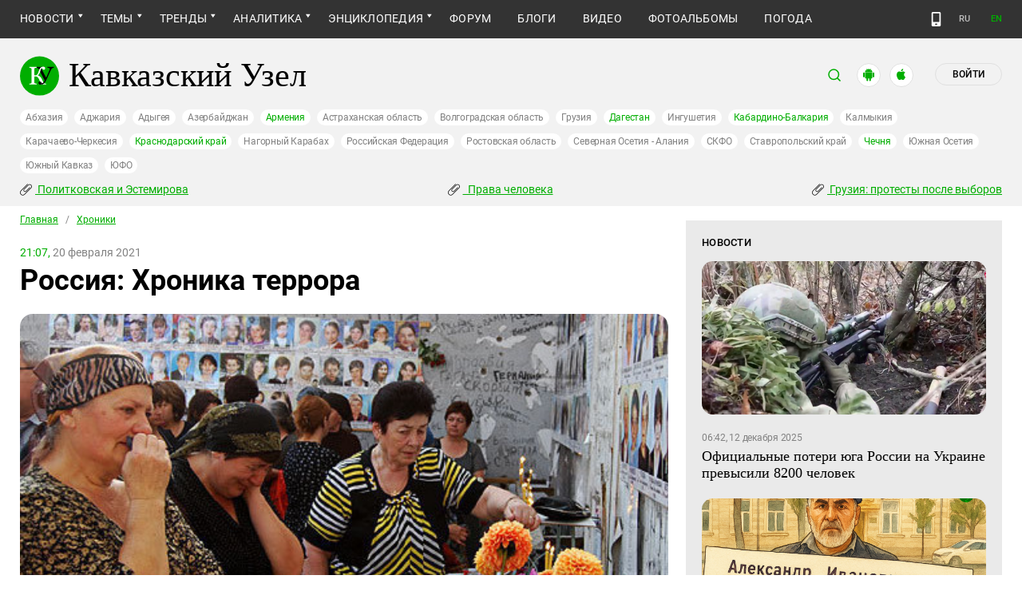

--- FILE ---
content_type: text/html; charset=utf-8
request_url: https://www.kavkaz-uzel.eu/articles/70513
body_size: 34524
content:
<!DOCTYPE html>
<html>
  <head>
    <meta charset="utf-8">
    <title>Кавказский Узел | Россия: Хроника террора</title>
      <meta name="description" content="Обновляемая хроника террористических актов, совершенных на территории Российской Федерации с 1999 года по настоящее время." />
<link href="https://amp.kavkaz-uzel.eu/articles/70513" rel="amphtml" />
        <script type="application/ld+json">
    {
      "@context": "https://schema.org",
      "@type": "NewsArticle",
      "url": "https://www.kavkaz-uzel.eu/articles/70513",
      "publisher": {
          "@type": "Organization",
          "name": "Кавказский Узел",
          "logo": "logos/v3/big.png"
      },
      "headline": "Россия: Хроника террора",
      "mainEntityOfPage": "https://www.kavkaz-uzel.eu/articles/70513",
      "articleBody": "Обновляемая хроника террористических актов, совершенных на территории Российской Федерации с 1999...",
      "image": [
        "/system/uploads/article_image/image/0013/132807/main_image_terror.png"
      ],
      "datePublished": "2021-02-20 21:07:00 +0300"
    }
  </script>

    
        <meta property="og:title" content="Россия: Хроника террора"/>
  <meta property="og:type" content="article"/>
  <meta property="og:url" content="https://www.kavkaz-uzel.eu/articles/70513"/>
  <meta property="og:image" content="https://www.kavkaz-uzel.eu/system/uploads/article_image/image/0013/132807/main_image_terror.png"/>
  <meta property="og:site_name" content="Кавказский Узел"/>
  <meta property="og:description" content="Обновляемая хроника террористических актов, совершенных на территории Российской Федерации с 1999 года по настоящее время."/>

  <meta name="twitter:card" content="summary_large_image">
  <meta name="twitter:site" content="@c_knot">
  <meta name="twitter:creator" content="@caucasianknot">
  <meta name="twitter:title" content="Россия: Хроника террора">
  <meta name="twitter:description" content="Обновляемая хроника террористических актов, совершенных на территории Российской Федерации с 1999...">
  <meta name="twitter:image" content="https://www.kavkaz-uzel.eu/system/uploads/article_image/image/0013/132807/main_image_terror.png">

    <meta name="format-detection" content="telephone=no">
    <meta name="viewport" content="width=device-width, initial-scale=1.0, user-scalable=no, minimum-scale=1.0, maximum-scale=1.0">
    <meta http-equiv="X-UA-Compatible" content="IE=edge">

    <meta name="csrf-param" content="authenticity_token" />
<meta name="csrf-token" content="I6e14zDq1yT1j6MSUVT4NiXqU474ObthJg_IWAvS843YwtmqLMo5gMKsw85BkPUsviP1-Ux9YlscwKXaTvWBPQ" />
    <link rel="stylesheet" href="/assets/greenpages_redesign_new/application-4e10d7329e6f710895ff57dbe82f0525ee2f157b08dd1f19321675fd993348be.css" media="all" />
    <script src="/assets/greenpages_redesign/application-439c76689aa773fb68e0f47835840a1c5181799dd1bfc7b1cabba15efe8b3667.js"></script>

    <meta name="apple-mobile-web-app-capable" content="yes">
    <meta name="apple-mobile-web-app-status-bar-style" content="#333333">
    <meta name="msapplication-TileColor" content="#ffffff">
    <meta name="msapplication-TileImage" content="/favicons/mstile-144x144.png">
    <meta name="theme-color" content="#333333">
    <meta name="apple-itunes-app" content="app-id=1154933161">
    <link rel="apple-touch-icon" sizes="152x152" href="/favicons/apple-touch-icon.png">
    <link rel="icon" type="image/png" href="/favicons/favicon-32x32.png" sizes="32x32">
    <link rel="icon" type="image/png" href="/favicons/favicon-16x16.png" sizes="16x16">
    <link rel="mask-icon" href="/favicons/safari-pinned-tab.svg" color="#000000">
    <link rel="manifest" href="/manifest.json">
    <!-- Google tag (gtag.js) -->
    <script async src="https://www.googletagmanager.com/gtag/js?id=G-0M53NZTY00"></script>
    <script>
      window.dataLayer = window.dataLayer || [];
      function gtag(){dataLayer.push(arguments);}
      gtag("js", new Date());
      gtag("config", "G-0M53NZTY00");
    </script>
    <script>window.yaContextCb = window.yaContextCb || []</script>
    <script src="https://yandex.ru/ads/system/context.js" async></script>


    
    <meta name="google-site-verification" content="g6ApcNXSmyIzab8bkGiPGQAESkFQh2L6x9Mooov5yAI" />

      <!-- Yandex.Metrika counter -->
 <script type="text/javascript">
    (function (d, w, c) {
        (w[c] = w[c] || []).push(function() {
            try {
                w.yaCounter23640679 = new Ya.Metrika({id:23640679,
                    webvisor:true,
                    clickmap:true,
                    trackLinks:true,
                    accurateTrackBounce:true});
            } catch(e) { }
        });

        var n = d.getElementsByTagName("script")[0],
                s = d.createElement("script"),
                f = function () { n.parentNode.insertBefore(s, n); };
        s.type = "text/javascript";
        s.async = true;
        s.src = (d.location.protocol == "https:" ? "https:" : "http:") + "//mc.yandex.ru/metrika/watch.js";

        if (w.opera == "[object Opera]") {
            d.addEventListener("DOMContentLoaded", f, false);
        } else { f(); }
    })(document, window, "yandex_metrika_callbacks");
</script>
<noscript><div><img src="//mc.yandex.ru/watch/23640679" style="position:absolute; left:-9999px;" alt="" /></div></noscript> 
<!-- /Yandex.Metrika counter -->

<!-- Rating@Mail.ru counter -->
<script type="text/javascript">
    var _tmr = _tmr || [];
    _tmr.push({id: "254038", type: "pageView", start: (new Date()).getTime()});
    (function (d, w, id) {
        if (d.getElementById(id)) return;
        var ts = d.createElement("script"); ts.type = "text/javascript"; ts.async = true; ts.id = id;
        ts.src = (d.location.protocol == "https:" ? "https:" : "http:") + "//top-fwz1.mail.ru/js/code.js";
        var f = function () {var s = d.getElementsByTagName("script")[0]; s.parentNode.insertBefore(ts, s);};
        if (w.opera == "[object Opera]") { d.addEventListener("DOMContentLoaded", f, false); } else { f(); }
    })(document, window, "topmailru-code");
</script>
<noscript><div style="position:absolute;left:-10000px;">
  <img src="//top-fwz1.mail.ru/counter?id=254038;js=na" style="border:0;" height="1" width="1" alt="Рейтинг@Mail.ru" />
</div></noscript>
<!-- //Rating@Mail.ru counter -->


    <script>
      $.trumbowyg.svgPath = "/assets/trumbowyg/images/icons-20301c3918b7265ddbdbcd6fa597795501938dbc62f6db6b7d362a096d6815e0.svg";
    </script>
    <script id="currentUserHeaderTemplate" type="text/template">
      <a class="e-user-name" rel="nofollow" href="{{=user_path}}">
        <span class="e-user-name_text">{{=login}}</span>
        <sup class="answer_count e-user-name_count" title="Количество ответов на комментарии">{{=answers_count}}</sup>
      </a>
      <a rel="nofollow" href="/admin" data-admin_control="" style="display: none;" >Админка</a>
      <a rel="nofollow" href="/accounts/logout">Выйти</a>
    </script>
    <script type="text/template" id="CommentListTempl">
  <div id="comment-list"></div>
  <div class="new_comment_js"></div>
</script>

<script type="text/template" id="bComment">
  <div id="{{= comment.dom_id}}" data-list_position="{{= comment.list_position}}" class="comments-item comments-left{{=comment.depth}}">

    <div class="estimate"> </div>

    {{if (comment.author){ }}
      <div class="avatar">
        <img alt="" src="{{= comment.author.avatar_path }}">
      </div>
    {{ } }}

    <div class="text-comment">
      <div class="prev-comment ps">
        <span class="time">{{= comment.created_at_str }}</span>

        {{if (comment.author){ }}
          <a rel="nofollow" href="{{= comment.public_url }}">{{= comment.author.login }}</a>
          {{if (!comment.author.anonymous){ }}
            <span class="status">({{= comment.author.status }})</span>
          {{ } }}
        {{ } }}

        <a rel="nofollow" href="{{= comment.public_url }}">#</a>


        {{if (comment.can_destroy){ }}
          <a rel="nofollow" class="destroy btn-action-comment btn-action-comment_destroy" href="#" title="Удалить">
            <svg xmlns="https://www.w3.org/2000/svg" viewBox="0 0 24 24">
              <path d="M6 19a2 2 0 0 0 2 2h8a2 2 0 0 0 2-2V7H6v12m2.46-7.12l1.41-1.41L12 12.59l2.12-2.12 1.41 1.41L13.41 14l2.12 2.12-1.41 1.41L12 15.41l-2.12 2.12-1.41-1.41L10.59 14l-2.13-2.12M15.5 4l-1-1h-5l-1 1H5v2h14V4h-3.5z"/>
            </svg>
          </a>
        {{ } }}

        {{if (!comment.can_destroy && comment.can_hide){ }}
          <a rel="nofollow" class="action_hide btn-action-comment btn-action-comment_destroy" href="#" title="Удалить">
            <svg xmlns="https://www.w3.org/2000/svg" viewBox="0 0 24 24">
              <path d="M6 19a2 2 0 0 0 2 2h8a2 2 0 0 0 2-2V7H6v12m2.46-7.12l1.41-1.41L12 12.59l2.12-2.12 1.41 1.41L13.41 14l2.12 2.12-1.41 1.41L12 15.41l-2.12 2.12-1.41-1.41L10.59 14l-2.13-2.12M15.5 4l-1-1h-5l-1 1H5v2h14V4h-3.5z"/>
            </svg>
          </a>
        {{ } }}

        {{if (comment.can_edit){ }}
          <a rel="nofollow" class="edit btn-action-comment btn-action-comment_edit" href="#" title="Изменить">
            <svg xmlns="https://www.w3.org/2000/svg" viewBox="0 0 24 24">
              <path d="M19 19V5H5v14h14m0-16a2 2 0 0 1 2 2v14c0 1.11-.9 2-2 2H5a2 2 0 0 1-2-2V5a2 2 0 0 1 2-2h14m-2.3 6.35l-1 1-2.05-2.05 1-1c.21-.22.56-.22.77 0l1.28 1.28c.22.21.22.56 0 .77M7 14.94l6.06-6.06 2.06 2.06L9.06 17H7v-2.06z"/>
            </svg>
          </a>
        {{ } }}

        <span class="achievements_wrapper"></span>

        {{if (current_user.is_admin_role){ }}
          <!-- &nbsp;&nbsp; -->
          {{if (comment.author.anonymous){ }}
            {{var userUrl = "/admin/anon_users?id=" + comment.author.id;}}
          {{ } else { }}
            {{var userUrl = "/admin/users?filter[id]=" + comment.author.id;}}
          {{ } }}
          <a rel="nofollow" class="btn-action-comment btn-action-comment_edit-user" target='_blank' href="{{= userUrl}}" title="Редактирование пользователя">
            <!-- &aelig; -->
            <svg xmlns="https://www.w3.org/2000/svg" viewBox="0 0 24 24">
              <path d="M9 4a4 4 0 0 0-4 4 4 4 0 0 0 4 4 4 4 0 0 0 4-4 4 4 0 0 0-4-4m0 10c-2.67 0-8 1.33-8 4v2h11.08c-.05-.33-.08-.66-.08-1 0-1.5.5-3 1.41-4.2-1.53-.52-3.23-.8-4.41-.8m9 0c-.13 0-.24.09-.26.21l-.19 1.32c-.3.13-.59.29-.85.47l-1.24-.5c-.11 0-.24 0-.31.13l-1 1.73c-.06.11-.04.24.06.32l1.06.82c-.02.17-.03.33-.03.5 0 .17.01.33.03.5l-1.06.82c-.09.08-.12.21-.06.32l1 1.73c.06.13.19.13.31.13l1.24-.5c.26.18.54.35.85.47l.19 1.32c.02.12.12.21.26.21h2c.11 0 .22-.09.24-.21l.19-1.32c.3-.13.57-.29.84-.47l1.23.5c.13 0 .26 0 .33-.13l1-1.73c.06-.11.03-.24-.06-.32l-1.07-.82c.02-.17.04-.33.04-.5 0-.17-.01-.33-.04-.5l1.06-.82c.09-.08.12-.21.06-.32l-1-1.73c-.06-.13-.19-.13-.32-.13l-1.23.5c-.27-.18-.54-.35-.85-.47l-.19-1.32c-.01-.12-.12-.21-.23-.21m-1 3.5a1.5 1.5 0 0 1 1.5 1.5 1.5 1.5 0 0 1-1.5 1.5c-.84 0-1.5-.67-1.5-1.5a1.5 1.5 0 0 1 1.5-1.5z"/>
            </svg>
          </a>
        {{ } }}

        {{if (show_parent_comment_link && comment.parent_url){ }}
          <a rel="nofollow" href="{{= comment.parent_url }}" title="В ответ на комментарий"> &uArr; </a>
        {{ } }}

      </div>
      <div class="text-comment_content">{{= comment.body }}</div>
      <div class="text-comment_ans">
        {{if (comment.can_new){ }}
          <a rel="nofollow" href="#" class="answer btn-action-comment btn-action-comment_answer" title="Ответить">Ответить</a>
        {{ } }}
      </div>
    </div>
    <div id="comment_editor_{{=comment.id}}"></div>
  </div>
</script>

<script id="eComment" type="text/template">
  <form class="row form-comment">
    <div class="form-comment-title ps">
      Комментирование через кавказский узел
    </div>
    <div class="form-comment-left">
      <div class="span2 form-comment_avatar">
        <div class="user_avatar"><img alt="" src="{{= current_user.avatar_path}}"></div>
        <p><a rel="nofollow" href="{{= current_user.user_path}}">{{= current_user.login}}</a></p>
        <em {{= current_user.status ? "" : "hidden"}}>({{= current_user.status}})</em>
      </div>
    </div>

    <div class="form-comment-right">
      <div>
        <textarea name="comment[body]" data-trumbowyg>{{= body}}</textarea>
      </div>
      <div class="form-comment_buttons ps">
            <a target="_blank" class="button-reg" href="/accounts/sign_up">Регистрация</a>
        <a rel="nofollow" href="#" class="cancel button-anon">Отменить</a>
      </div>
    </div>
  </form>
</script>

<script id="AchievementListTemplate" type="text/template">
  <a rel="nofollow" class="achievements btn-action-comment btn-action-comment_achievements" href="#" title="Награды">
    <svg xmlns="https://www.w3.org/2000/svg" viewBox="0 0 24 24" class="for-positive">
      <path d="M20.2 2H18c-.9 0-2 1-2 2H8c0-1-1.1-2-2-2H2v9c0 1 1 2 2 2h2.2c.4 2 1.7 3.7 4.8 4v2.1c-2.2.2-3 1.3-3 2.6v.3h8v-.3c0-1.3-.8-2.4-3-2.6V17c3.1-.3 4.4-2 4.8-4H20c1 0 2-1 2-2V2h-1.8M4 11V4h2v7H4m16 0h-2V4h2v7z"/>
    </svg>
    <svg xmlns="https://www.w3.org/2000/svg" viewBox="0 0 24 24" class="for-negative">
      <path d="M17 13H7v-2h10m-5-9A10 10 0 0 0 2 12a10 10 0 0 0 10 10 10 10 0 0 0 10-10A10 10 0 0 0 12 2z"/>
    </svg>
  </a>
</script>

<script id="AchievementShowTemplate" type="text/template">
  <div class="b-achievements-item {{= achievement.value > 0 ? 'is-positive' : 'is-negative' }}">
    <div class="item-name">{{= achievement.title}}&nbsp;(<b>{{= achievement.value}}</b>)</div>
    {{if (achievement.description){ }}
      <div class="item-description">{{= achievement.description}}</div>
    {{ } }}
    <div class="item-date">{{= achievement.created_at}}</div>
  </div>
</script>


    
  </head>

  <body class=" lang="ru">

    <header class="ps header-main">
      <div class="download-app">
  <a href="#" class="sb-close">×</a>
  <img src="/images/manifest/logoCUmini.png" class="download-app-img">
  <div class="download-app-title">
    <h3>Кавказский узел</h3>
    <div class="download-app-hint">Скачайте приложение&nbsp;— работает без&nbsp;VPN!</div>
  </div>
  <a href="https://itunes.apple.com/ru/app/kavkazskij-uzel/id1154933161?mt=8" target="_blank" class="apple-download-app download-app-link">Скачать</a>
  <a href="https://play.google.com/store/apps/details?id=ru.sambino.ionic&hl=ru&gl=US" target="_blank" class="android-download-app download-app-link">Скачать</a>
</div>

      <div class="top-menu ps">
        <div class="menu-show"></div>
        <div class="wrapper">
          <div class="navbar ps">
            <div class="fixed-logo"></div>
            <ul class="navbar-list"><li class="is-sub active news" data-menu_id="news"><a class="active" href="/rubric/10">Новости</a><ul class="sub-menu"><li data-menu_id="lenta" class="lenta"><a class="" href="/rubric/11">Лента новостей</a></li><li class="active  chronic" data-menu_id="chronic"><a class=" active" href="/rubric/1">Хроники</a></li><li data-menu_id="digest" class="digest"><a class="" href="/rubric/12">Дайджест СМИ</a></li><li data-menu_id="announce" class="announce"><a class="" href="/rubric/13">Анонсы событий</a></li></ul></li><li class="is-sub main_themes categories_menu" data-menu_id="categories_menu"><a href="/categories">Темы</a><ul class="sub-menu"><li data-menu_id="menu_category_10" class="menu_category_10"><a href="/category/human-rights"> Права человека</a></li><li data-menu_id="menu_category_1" class="menu_category_1"><a href="/category/crime">Преступность</a></li><li data-menu_id="menu_category_7" class="menu_category_7"><a href="/category/culture">Культура</a></li><li data-menu_id="menu_category_3" class="menu_category_3"><a href="/category/conflicts">Конфликты</a></li><li data-menu_id="menu_category_6" class="menu_category_6"><a href="/category/politics">Политика</a></li><li data-menu_id="menu_category_2" class="menu_category_2"><a href="/category/society">Общество</a></li><li data-menu_id="menu_category_4" class="menu_category_4"><a href="/category/nature">Природа и экология</a></li><li data-menu_id="menu_category_8" class="menu_category_8"><a href="/category/incidents">Происшествия</a></li><li data-menu_id="menu_category_9" class="menu_category_9"><a href="/category/economics">Экономика</a></li><li data-menu_id="menu_category_14" class="menu_category_14"><a href="/category/tourism">Туризм</a></li></ul></li><li class="is-sub trends_menu" data-menu_id="trends_menu"><a href="/categories">Тренды</a><ul class="sub-menu"><li data-menu_id="menu_category_18" class="menu_category_18"><a href="/category/politkovskaya_estemirova">Политковская и Эстемирова</a></li><li data-menu_id="menu_category_2246" class="menu_category_2246"><a href="/category/Caucasus_for_Palestine">Кавказ за Палестину</a></li><li data-menu_id="menu_category_197" class="menu_category_197"><a href="/category/Whom_the_Caucasus_makes_to_apologize">Кого Кавказ извиняться заставляет</a></li><li data-menu_id="menu_category_2248" class="menu_category_2248"><a href="/category/stalin_deportations">Сталинские депортации</a></li><li data-menu_id="menu_category_3260" class="menu_category_3260"><a href="/category/Georgia_elections_amid_protests">Грузия: протесты после выборов</a></li><li data-menu_id="menu_category_2256" class="menu_category_2256"><a href="/category/ecological_disaster_Kuban">Экокатастрофа на Кубани</a></li><li data-menu_id="menu_category_2257" class="menu_category_2257"><a href="/category/collapse_Baku_and_Moscow">Крушение связей Баку и Москвы</a></li><li data-menu_id="menu_category_3261" class="menu_category_3261"><a href="/category/The_struggle_for_500_rubles">Борьба за 500 рублей на Кавказе</a></li><li data-menu_id="menu_category_33" class="menu_category_33"><a href="/category/circassianquestion">Черкесский вопрос</a></li><li data-menu_id="menu_category_2253" class="menu_category_2253"><a href="/category/The_fight_Kadyrov_and_Wildberries">Схватка Кадырова и Wildberries</a></li><li data-menu_id="menu_category_3259" class="menu_category_3259"><a href="/category/elections-2025_south">Выборы-2025: Юг России</a></li><li data-menu_id="menu_category_1221" class="menu_category_1221"><a href="/category/Yerevan_and_Baku_redistribute_borders">Ереван и Баку делят границы</a></li><li data-menu_id="menu_category_1231" class="menu_category_1231"><a href="/category/elimination_of_memorials">Ликвидация "Мемориалов"*</a></li><li data-menu_id="menu_category_144" class="menu_category_144"><a href="/category/dissent_in_Chechnya">Инакомыслие в Чечне</a></li><li data-menu_id="menu_category_86" class="menu_category_86"><a href="/category/ngo_activists_pursuit">Преследование активистов</a></li><li data-menu_id="menu_category_129" class="menu_category_129"><a href="/category/Myths_and_the_truth_about_the_Victory">Мифы и правда о победе</a></li><li data-menu_id="menu_category_164" class="menu_category_164"><a href="/category/Justice_Department_against_Jehovahs_Witnesses">Минюст против Свидетелей Иеговы</a></li><li data-menu_id="menu_category_101" class="menu_category_101"><a href="/category/abkhazia_crisis">Кризис в Абхазии</a></li><li data-menu_id="menu_category_1237" class="menu_category_1237"><a href="/category/the_struggle_of_Kadyrov_and_Yangulbayev">Борьба Кадырова с Янгулбаевыми</a></li><li data-menu_id="menu_category_105" class="menu_category_105"><a href="/category/act_of_terror_in_beslan_20_years">20 лет теракту в Беслане</a></li><li data-menu_id="menu_category_2249" class="menu_category_2249"><a href="/category/Georgia_agents_and_protests">Грузия: иноагенты и протесты</a></li><li data-menu_id="menu_category_145" class="menu_category_145"><a href="/category/Karabakh_bad_peace_or_war">Карабах: худой мир или война?</a></li><li data-menu_id="menu_category_19" class="menu_category_19"><a href="/category/terakty-v-moskve">Теракты в Москве и на Кавказе</a></li><li data-menu_id="menu_category_220" class="menu_category_220"><a href="/category/Jabiev_murdered_protests_and_crisis">Убийство Джабиева: протесты и кризис</a></li><li data-menu_id="menu_category_79" class="menu_category_79"><a href="/category/akhmednabiev_murder">Убийство Ахмеднабиева</a></li><li data-menu_id="menu_category_2243" class="menu_category_2243"><a href="/category/mobilization_protests">Мобилизация и протесты</a></li><li data-menu_id="menu_category_198" class="menu_category_198"><a href="/category/Tumso_protiv_kadyrovtsev">Тумсо против кадыровцев    </a></li><li data-menu_id="menu_category_1233" class="menu_category_1233"><a href="/category/Saakashvili_under_trial">Саакашвили под судом</a></li><li data-menu_id="menu_category_126" class="menu_category_126"><a href="/category/Nemtsov">Немцов</a></li></ul></li><li class="is-sub analitics" data-menu_id="analitics"><a href="/rubric/20">Аналитика</a><ul class="sub-menu"><li data-menu_id="articles" class="articles"><a class="" href="/rubric/2">Статьи</a></li><li data-menu_id="reports" class="reports"><a class="" href="/rubric/21">Доклады</a></li><li data-menu_id="public" class="public"><a class="" href="/rubric/22">Публицистика</a></li><li data-menu_id="interview" class="interview"><a class="" href="/rubric/23">Интервью</a></li><li data-menu_id="stats_of_victims" class="stats_of_victims"><a class="" href="/rubric/1103">Северный Кавказ - статистика жертв</a></li></ul></li><li class="is-sub encyclopaedia" data-menu_id="encyclopaedia"><a href="/rubric/40">Энциклопедия</a><ul class="sub-menu"><li data-menu_id="sprav" class="sprav"><a class="" href="/rubric/41">Справочник</a></li><li data-menu_id="person" class="person"><a class="" href="/rubric/42">Персоналии</a></li><li data-menu_id="bookshelf" class="bookshelf"><a class="" href="/rubric/4">Книжная полка</a></li><li data-menu_id="norma" class="norma"><a class="" href="/rubric/43">Нормативные акты</a></li><li data-menu_id="docs" class="docs"><a class="" href="/rubric/44">Документы организаций</a></li></ul></li><li data-menu_id="forum" class="forum"><a href="/forum/sections">Форум</a></li><li data-menu_id="blogs" class="blogs"><a href="/blog_posts">Блоги</a></li><li data-menu_id="video" class="video"><a href="/videos">Видео</a></li><li data-menu_id="photos" class="photos"><a href="/photo_albums">Фотоальбомы</a></li><li data-menu_id="weather" class="weather"><a href="/weather/regions">Погода</a></li></ul>
            <div class="planet">
              <div class="planet-ico"></div>
              <div class="planet-in ps">
                <div class="geo-list ps">
                  <ul class="planet-list sub-height set-scroll">
                    <li class=""><a href="/abkhasia">Абхазия</a></li><li class=""><a href="/adjaria">Аджария</a></li><li class=""><a href="/adygeia">Адыгея</a></li><li class=""><a href="/azerbaijan">Азербайджан</a></li><li class=""><a href="/armenia">Армения</a></li><li class=""><a href="/astrakhan">Астраханская область</a></li><li class=""><a href="/volgograd">Волгоградская область</a></li><li class=""><a href="/georgia">Грузия</a></li><li class=""><a href="/dagestan">Дагестан</a></li><li class=""><a href="/ingushetia">Ингушетия</a></li><li class=""><a href="/kabardino-balkaria">Кабардино-Балкария</a></li><li class=""><a href="/kalmykia">Калмыкия</a></li><li class=""><a href="/karachaevo-cherkesia">Карачаево-Черкесия</a></li><li class=""><a href="/krasnodar">Краснодарский край</a></li><li class=""><a href="/karabakh">Нагорный Карабах</a></li><li class=""><a href="/russia">Российская Федерация</a></li><li class=""><a href="/rostov">Ростовская область</a></li><li class=""><a href="/north-osetia">Северная Осетия - Алания</a></li><li class=""><a href="/northdistrict">СКФО</a></li><li class=""><a href="/stavropol">Ставропольский край</a></li><li class=""><a href="/chechnya">Чечня</a></li><li class=""><a href="/south-osetia">Южная Осетия</a></li><li class=""><a href="/south-caucasus">Южный Кавказ</a></li><li class=""><a href="/southdistrict">ЮФО</a></li>
                  </ul>
                </div>
              </div>
            </div>
              <a class="mdi mdi-cellphone-basic" title="Лёгкая версия" href="https://m.kavkaz-uzel.eu/"></a>
            <div class="lang">
                <span class="lang__item">RU</span>
                <a href="https://www.eng.kavkaz-uzel.eu" class="lang__item" title="Переключиться на английскую версию">EN</a>
            </div>
          </div>
        </div>
          <div class="hot-news-fixed">
            <div class="header ps">
              <div class="wrapper">
                <div class="header-in ps">
                  <div class="not-news_inner ps">
  <ul>
    
      <li>
        <a class="hotnews-item hotnews-item_rubric" title="Политковская и Эстемирова" href="/category/politkovskaya_estemirova"><i class='mdi mdi-attachment'></i>&nbsp;Политковская и Эстемирова</a>
      </li>
    
      <li>
        <a class="hotnews-item hotnews-item_rubric" title=" Права человека" href="/category/human-rights"><i class='mdi mdi-attachment'></i>&nbsp; Права человека</a>
      </li>
    
      <li>
        <a class="hotnews-item hotnews-item_rubric" title="Грузия: протесты после выборов" href="/category/Georgia_elections_amid_protests"><i class='mdi mdi-attachment'></i>&nbsp;Грузия: протесты после выборов</a>
      </li>
    

    
  </ul>
</div>



  <style type="text/css">
    .menu-container nav ul.dropdown-menu li.menu_category_18, .menu-container nav ul.dropdown-menu li.menu_category_10, .menu-container nav ul.dropdown-menu li.menu_category_3260 {
      position: absolute;
      left: -1300px;
      display: none;
    }
  </style>


                </div>
              </div>
            </div>
          </div>
      </div>

      <div class="header header-static ps">
        <div class="wrapper">
          <div class="header-in ps">
            <div class="header-top ps">
              <div class="logo">
                <div class="logo-case ps">
                  <img src="/assets/redesign/logo-789965aa18f9e893806de4f08f9846bfcb5d6888b483ca884fd888cace4bef8b.svg" alt="" class="logo-img">
                  <a href="https://www.kavkaz-uzel.eu/"><span>Кавказский Узел</span></a>
                </div>
              </div>
              <div class="user-bar">
                <div class="user-bar__search"><span>поиск</span>
  <div class="ps">
    <div class="show-search search-tgl"></div>
    <div class="b-header_search is-show" id="search_input">
      <form action="/search" method="get" class="b-header_search-form">
        <input name="context" value="" type="hidden">
        <input class="search-input" name="keywords" type="text" autocomplete="on" placeholder="поиск по Кавказскому Узлу" title="поиск по Кавказскому Узлу">
        <button class="search-btn" type="submit"></button>
      </form>
    </div>
  </div>
</div>

                <a href="https://play.google.com/store/apps/details?id=ru.sambino.ionic" target="_blank" class="user-bar__app2"></a>
                <a href="https://itunes.apple.com/ru/app/kavkazskij-uzel/id1154933161?mt=8" target="_blank" class="user-bar__app3"></a>
                  <a href="/accounts/login" class="user-bar__login md">Войти</a>
  <a href="/accounts/login" class="user-bar__login sm"></a>

                <div class="x"></div>
              </div>
            </div>
            <div class="menu-btn show-menu">Меню</div>
            <div class="regions ps">
              <a class="" href="/abkhasia">Абхазия</a><a class="" href="/adjaria">Аджария</a><a class="" href="/adygeia">Адыгея</a><a class="" href="/azerbaijan">Азербайджан</a><a class=" green" href="/armenia">Армения</a><a class="" href="/astrakhan">Астраханская область</a><a class="" href="/volgograd">Волгоградская область</a><a class="" href="/georgia">Грузия</a><a class=" green" href="/dagestan">Дагестан</a><a class="" href="/ingushetia">Ингушетия</a><a class=" green" href="/kabardino-balkaria">Кабардино-Балкария</a><a class="" href="/kalmykia">Калмыкия</a><a class="" href="/karachaevo-cherkesia">Карачаево-Черкесия</a><a class=" green" href="/krasnodar">Краснодарский край</a><a class="" href="/karabakh">Нагорный Карабах</a><a class="" href="/russia">Российская Федерация</a><a class="" href="/rostov">Ростовская область</a><a class="" href="/north-osetia">Северная Осетия - Алания</a><a class="" href="/northdistrict">СКФО</a><a class="" href="/stavropol">Ставропольский край</a><a class=" green" href="/chechnya">Чечня</a><a class="" href="/south-osetia">Южная Осетия</a><a class="" href="/south-caucasus">Южный Кавказ</a><a class="" href="/southdistrict">ЮФО</a>
            </div>

            <div class="not-news_inner ps">
  <ul>
    
      <li>
        <a class="hotnews-item hotnews-item_rubric" title="Политковская и Эстемирова" href="/category/politkovskaya_estemirova"><i class='mdi mdi-attachment'></i>&nbsp;Политковская и Эстемирова</a>
      </li>
    
      <li>
        <a class="hotnews-item hotnews-item_rubric" title=" Права человека" href="/category/human-rights"><i class='mdi mdi-attachment'></i>&nbsp; Права человека</a>
      </li>
    
      <li>
        <a class="hotnews-item hotnews-item_rubric" title="Грузия: протесты после выборов" href="/category/Georgia_elections_amid_protests"><i class='mdi mdi-attachment'></i>&nbsp;Грузия: протесты после выборов</a>
      </li>
    

    
  </ul>
</div>



  <style type="text/css">
    .menu-container nav ul.dropdown-menu li.menu_category_18, .menu-container nav ul.dropdown-menu li.menu_category_10, .menu-container nav ul.dropdown-menu li.menu_category_3260 {
      position: absolute;
      left: -1300px;
      display: none;
    }
  </style>


          </div>
        </div>
      </div>

    </header>

      <section id="content">
    <article>
      <div class="ps">
        <div class="wrapper">
          <div class="content ps">
            <div class="page ps">
              <!--===============================col-left===============================-->
              <div class="left-col articles-body page-about">
                <!--===============================main==============================-->
                <!--block102-->
<div class="articles-body" data-article_id="70513">
  <div class="beradcrumbs nav-line ps">
    <a href="/">Главная</a> &nbsp; / &nbsp; <span><a href="/rubric/1">Хроники</a></span>
  </div>
  <div class="img-page-date ps">
    <span>21:07,</span> 20 февраля 2021
  </div>
  <div class="page-title ps">
    <h1>Россия: Хроника террора</h1>
  </div>
  <div class="hidden-print">
      <span class="edit_link_placeholder"></span>
  </div>

  
  <div class="img-page-block ps">
      <a class="fancybox" data-fancybox="gallery" href="/system/uploads/article_image/image/0013/132807/large_terror.png" title="&#1058;&#1088;&#1072;&#1091;&#1088;&#1085;&#1099;&#1077;&#32;&#1084;&#1077;&#1088;&#1086;&#1087;&#1088;&#1080;&#1103;&#1090;&#1080;&#1103;&#32;&#1074;&#32;&#1096;&#1082;&#1086;&#1083;&#1077;&#32;&#8470;&#49;&#32;&#1074;&#32;&#1041;&#1077;&#1089;&#1083;&#1072;&#1085;&#1077;&#46;&#32;&#1060;&#1086;&#1090;&#1086;&#58;&#32;&#1042;&#46;&#32;&#1048;&#1074;&#1072;&#1085;&#1086;&#1074;&#1072;&#32;&#1076;&#1083;&#1103;&#32;&#34;&#1050;&#1072;&#1074;&#1082;&#1072;&#1079;&#1089;&#1082;&#1086;&#1075;&#1086;&#32;&#1091;&#1079;&#1083;&#1072;&#34;">
        <img alt="Траурные мероприятия в школе №1 в Беслане. Фото: В. Иванова для &quot;Кавказского узла&quot;" title="Траурные мероприятия в школе №1 в Беслане. Фото: В. Иванова для &quot;Кавказского узла&quot;" src="/system/uploads/article_image/image/0013/132807/view_terror.png" />
      </a>
  </div>
  <div class="articles-body_contents" data-io-article-url="https://www.kavkaz-uzel.eu/articles/70513"></div>
  <div class="text-block ps">
    <p>НАСТОЯЩИЙ МАТЕРИАЛ (ИНФОРМАЦИЯ) ПРОИЗВЕДЕН И РАСПРОСТРАНЕН ИНОСТРАННЫМ АГЕНТОМ ООО "МЕМО", ЛИБО КАСАЕТСЯ ДЕЯТЕЛЬНОСТИ ИНОСТРАННОГО АГЕНТА ООО "МЕМО".</p><p><em>Предлагаем вниманию читателей </em><a href="/"><em>"Кавказского узла"</em></a><em> обновляемую хронику террористических актов, совершенных на территории Российской Федерации с 1999 года по настоящее время. Большинство из них напрямую связанно с ведущейся уже 17 лет необъявленной войной в Чечне и постепенным расползанием боевых действий на другие области и республики Северного Кавказа. Это обуславливает некоторую степень субъективности при определении того, что следует считать террористическим актом. Государство не признает комбатантами противостоящих ему сепаратистов и априори рассматривает ведущиеся ими боевые действия и диверсионные акции, как акты "международного терроризма". Но разница между партизанской войной и терактами все-таки существует, поэтому в данную хронику не вошли наиболее масштабные акции сепаратистов, такие как вторжение вооруженных отрядов Басаева и Хаттаба в Дагестан в августе 1999 г., боевой рейд сепаратистов в Ингушетии 22 июня 2004 года и пр.</em></p>
<p><em>При указании количества жертв терактов, в хронике, как правило, используются официальные данные. При этом необходимо учесть, что если поначалу власти не были склонны принижать число жертв террористических актов, то начиная с 2002 года, официальные данные о количестве жертв теракта могут быть занижены. Кроме того, если в 1999—2000 гг. проправительственные СМИ, рассказывая о техногенных катастрофах, постоянно намекали на возможность теракта, упоминая так называемый "чеченский след", то в 2002—2004 гг. российские официальные лица и государственные масс-медиа, напротив, стали склонны объявлять теракты криминальными разборками или бытовыми катастрофами.</em></p>
<p><em>Основу хроники составил список терактов, опубликованный в информационном </em><a href="http://www.memo.ru/about/bull/index.htm"><em>бюллетене "Мемориал"</em></a><em> (№ 28).</em><em><strong> </strong></em></p>
<div class="too">
<p>Знаком <strong>*</strong> в тексте обозначены запрещенные в России судом террористические организации.</p>
</div><div class="b-chronicles b-chronicles--grouped">

    <div class="b-chronicles_item b-chronicles_item--period">
      <div class="b-chronicles_marker"></div>
      <div class="b-chronicles_content">
        <div class="b-chronicles_year"> 2020 год</div>
      </div>
    </div>

    <ul>
            <li data-event-id="11940">
              <b>28 декабря 2020 года</b><p>Два уроженца Ингушетии братья Тимурзиевы<a href="/articles/358207/"> были убиты при нападении на полицейских</a> в Грозном. Погиб сотрудник полиции Магомед Джабраилов, другой силовик получил ранения. Рамзан Кадыров сообщил, что убиты два боевика из Ингушетии, которые переехали в Чечню в 2012 году и работали в пекарне. За нападение на полицейских в Грозном взяла на себя ответственность террористическая группировка ИГ*</p>
<p></p>
            </li>
    </ul>

    <div class="b-chronicles_item b-chronicles_item--period">
      <div class="b-chronicles_marker"></div>
      <div class="b-chronicles_content">
        <div class="b-chronicles_year"> 2019 год</div>
      </div>
    </div>

    <ul>
            <li data-event-id="11941">
              <b>31 декабря 2019 года</b><p>Жители Ингушетии Микаил Мизиев и Ахмед Имагожев <a href="/articles/344225/">напали на пост</a> ДПС в Магасе. В результате один из них был убит, второй госпитализирован. Также погиб один полицейский и были ранены два силовика. Ответственность за атаку взяло на себя "Исламское государство"*.</p>
            </li>
    </ul>

    <div class="b-chronicles_item b-chronicles_item--period">
      <div class="b-chronicles_marker"></div>
      <div class="b-chronicles_content">
        <div class="b-chronicles_year"> 2018 год</div>
      </div>
    </div>

    <ul>
            <li data-event-id="11942">
              <b> 9 мая 2018 года</b><p>Ночью в дагестанском селении Чиркей было <a href="/articles/320254/">взорвано помещение</a> для зиярата у могилы шейха Саида Чиркейского. Подозреваемые попали на видео и были <a href="/articles/320246/">задержаны</a>. ИГ* взяло на себя ответственность за подрыв могилы.</p>
            </li>
            <li data-event-id="11943">
              <b>18 февраля 2018 года</b><p>Мужчина открыл стрельбу по людям на праздновании Масленицы в Кизляре. Были убиты пять человек, в их числе одна из 5 раненых, которая скончалась в больнице. Убит был и сам стрелок, позднее он был <a href="/articles/316722/">опознан</a> как 22-летний Халил Халилов. "Исламское государство"* взяло на себя ответственность за это нападение.</p>
            </li>
    </ul>

    <div class="b-chronicles_item b-chronicles_item--period">
      <div class="b-chronicles_marker"></div>
      <div class="b-chronicles_content">
        <div class="b-chronicles_year"> 2017 год</div>
      </div>
    </div>

    <ul>
            <li data-event-id="5290">
              <b> 3 апреля 2017 года</b><p>Взрыв произошел в метро Санкт-Петербурга. В результате погибли десять человек. 37 раненных при теракте <a href="/articles/300333/">были доставлены в больницы</a>. </p>
            </li>
            <li data-event-id="5364">
              <b> 1 января 2017 года</b><p>В конце 2016-го и начале 2017 года в Чечне произошли <a href="/articles/251513">столкновения между силовиками и членами запрещенной в России террористической группировки "Исламское государство"</a>. В стычках погибли 27 человек, семеро были ранены. </p>
            </li>
    </ul>

    <div class="b-chronicles_item b-chronicles_item--period">
      <div class="b-chronicles_marker"></div>
      <div class="b-chronicles_content">
        <div class="b-chronicles_year"> 2016 год</div>
      </div>
    </div>

    <ul>
            <li data-event-id="5291">
              <b> 9 мая 2016 года</b><p>Два вооруженных человека <a href="/articles/282158">напали на КПП в Грозном</a>. Первоначально сообщалось, что при самоподрыве одного из них погиб сотрудник полиции, четверо были ранены, второй нападавший был убит правоохранителями. Позже МВД Чечни <a href="/articles/282161/">опровергло сообщение о гибели полицейского</a> и заявило о шести раненых сотрудниках.</p>
            </li>
            <li data-event-id="5292">
              <b>15 февраля 2016 года</b><p>На посту ГИБДД в Джемикенте, в Дербентском районе, <a href="/articles/277637">произошел взрыв</a>, осущественный смертником <a href="/articles/277663/">из подразделения ИГ</a>  (организация, признанная террористической в России) на Северном Кавказе. <span>В результате взрыва </span><a href="/articles/277743/">погибли три человека</a><span>, включая смертника. 18 человек были ранены, одна женщина </span><a href="/articles/277773/">остается </a><span>в коме.</span></p>
<p><span><span>Помимо этого, в 2016 году в Дагестане произошло еще 12 взрывов. Всего за год жертвами взрывов стали 26 человек, из них погибли 10 человек, а ранения получили 16. Из них убиты 7 боевиков и 3 сотрудника силовых структур; и ранено 10 сотрудников силовых структур и 6 гражданских лиц.</span></span></p>
            </li>
    </ul>

    <div class="b-chronicles_item b-chronicles_item--period">
      <div class="b-chronicles_marker"></div>
      <div class="b-chronicles_content">
        <div class="b-chronicles_year"> 2015 год</div>
      </div>
    </div>

    <ul>
            <li data-event-id="5293">
              <b>30 декабря 2015 года</b><p>В Дербенте сторонники ИГ (организация, признанная террористической в России)  <a href="/articles/275231/">обстреляли</a> местных жителей в районе крепости Нарын-Кала. <span>В больницу с огнестрельными ранениями </span><a href="/articles/277423/">доставлены</a><span> 12 человек, один из них скончался. </span> </p>
            </li>
    </ul>

    <div class="b-chronicles_item b-chronicles_item--period">
      <div class="b-chronicles_marker"></div>
      <div class="b-chronicles_content">
        <div class="b-chronicles_year"> 2014 год</div>
      </div>
    </div>

    <ul>
            <li data-event-id="5365">
              <b> 4 декабря 2014 года</b><p>Ночью в г.Грозном <a href="/articles/253494/" target="_self">группа боевиков совершила нападение на полицейских</a>. После ожесточённой перестрелки боевики были блокированы в Доме печати, а также в здании одной из городских школ. В центре города был введен режим КТО. В результате многочасовых столкновений убиты 9 боевиков, погибли 10 силовиков и около 20 человек получили ранения.</p>
            </li>
            <li data-event-id="5294">
              <b> 5 октября 2014 года</b><p>В Грозном <a href="/articles/250260/">был совершен самоподрыв смертника</a>. Молодой человек взорвал себя рядом с группой полицейских, в результате <a href="/articles/250265/">погибли пятеро сотрудников МВД</a>, с ранениями были <a href="/articles/250282/">госпитализированы еще 13</a> человек. По данным силовиков, смертником оказался <a href="/articles/250268/">19-летний житель Старопромысловского района Грозного Апти Мударов</a>. Мать Мударова, его дядя и сестра были задержаны силовиками.</p>
            </li>
    </ul>

    <div class="b-chronicles_item b-chronicles_item--period">
      <div class="b-chronicles_marker"></div>
      <div class="b-chronicles_content">
        <div class="b-chronicles_year"> 2013 год</div>
      </div>
    </div>

    <ul>
            <li data-event-id="5366">
              <b>30 декабря 2013 года</b><p>В Волгограде произошел <a href="/articles/236001/">взрыв в троллейбусе.</a> Известно о 10 погибших, по разным данным, в результате взрыва, который уже <a href="/articles/236002/">признан терактом</a>, пострадали от 15 до 23 человек.</p>
            </li>
            <li data-event-id="5295">
              <b>29 декабря 2013 года</b><p><a href="/articles/235953/">Произошел</a> взрыв на железнодорожном вокзале Волгограда. Согласно последней информации, число погибших достигло <a href="/articles/235996/">18 человек</a>. Пострадали <a href="/articles/235986/">не менее 44 человек</a>. По факту взрыва возбуждено уголовное дело по статьям 205 (теракт) и 222 (незаконный оборот оружия) УК РФ. По предварительным данным Национального антитеррористического комитета РФ, его <a href="/articles/235957/">устроила террористка-смертница</a>. Позже Следственный комитет РФ заявил, что <a href="/articles/235982/">исполнителем теракта мог быть и мужчина</a>.</p>
            </li>
            <li data-event-id="5296">
              <b>27 декабря 2013 года</b><p><a href="/articles/235875/">Возле здания ГИБДД </a>на Черкесском шоссе в Пятигорске <a href="/articles/235875/">взорвался автомобиль</a>. По предварительным данным, <a href="/articles/235874/">при взрыве погибли трое полицейских</a>. Позже МВД России уточнило, что все <a href="/articles/235877/">погибшие были случайными прохожими</a>. По данным взрывотехников, <a href="/articles/235904/">взорвалось самодельное взрывное устройство мощностью </a><a href="/articles/235904/">50 кг тротила</a>.</p>
            </li>
            <li data-event-id="5297">
              <b>21 октября 2013 года</b><p>В 14.25 в Волгограде на улице Лазоревой в автобусе марки ЛиАЗ, следовавшем рейсом "Государственный университет - кинотеатр "Юбилейный", произошел подрыв взрывного устройства, приведенного в действие террористкой-смертницей. На месте теракта обнаружены тела шести погибших и террористки-смертницы, с ранениями различной степени тяжести <a href="/articles/232076/">госпитализированы 37 человек</a>. По предварительным данным следствия, самоподрыв в автобусе совершила уроженка Дагестана, 30-летняя Наида Асиялова. По данным правоохранительных органов, <a href="/articles/232079/">подготовил Асиялову к самоподрыву её гражданский муж</a>, русский ваххабит из Подмосковья Дмитрий Соколов, примкнувший к дагестанским боевикам.</p>
            </li>
            <li data-event-id="5298">
              <b>23 сентября 2013 года</b><p>Возле райотдела полиции в селе Хучни Табасаранского района Дагестана произошел подрыв автомобиля ВАЗ-2106, управляемого террористом-смертником, в результате чего <a href="/articles/230482/">погибли три человека</a>, сам террорист-смертник, ранения получили 15 человек.</p>
            </li>
            <li data-event-id="5299">
              <b>16 сентября 2013 года</b><p>Смертник <a href="/articles/230143/">совершил теракт</a> возле здания Сунженского РОВД в Чечне. В результате <a href="/articles/230147/">скончались три сотрудника полиции, еще четверо ранены</a>.</p>
<p><a href="/articles/230138/">У здания РОВД Сунженского района Ингушетии был задержан мужчина</a>, имевший при себе взрывное устройство. Позднее на автодороге при выезде из станицы Нестеровская сотрудники полиции попытались заблокировать автомашину ВАЗ-2107, объявленную в розыск, однако находившиеся в машине открыли огонь. В результате перестрелки произошел самоподрыв автомобиля. В МВД сообщили, что <a href="/articles/230154/">в результате взрыва один полицейский погиб, а другой пострадал</a>. По данным правоохранительных органов, в машине находилось самодельное взрывное устройство мощностью около 2 кг в тротиловом эквиваленте.</p>
            </li>
            <li data-event-id="5300">
              <b>25 мая 2013 года</b><p>В центре Махачкалы на проспекте Гамзатова рядом со зданием МВД по Дагестану <a href="/articles/224688/" target="_blank" rel="noopener">совершила самоподрыв женщина-смертница</a>. Мощность СВУ составила <a href="/articles/224692/" target="_blank" rel="noopener">около пятисот граммов</a> в тротиловом эквиваленте. Смертница опознана как 25-летняя <strong>Мадина Алиева</strong>. Она являлась гражданской женой двух нейтрализованных ранее боевиков Алиева и Джапаева. По данным МВД РД, в результате взрыва в Махачкале 15 человек <a href="/articles/224696/" target="_blank" rel="noopener">получили ранения</a>, из них пятеро – сотрудники полиции. Позже одна из раненных в результате взрыва <a href="/articles/224704/" target="_blank" rel="noopener">скончалась в больнице</a>. По данным издания Life News, всего <a href="/articles/224704/" target="_blank" rel="noopener">во время взрыва пострадали</a> 18 человек, 15 были госпитализированы, семь пострадавших – сотрудники МВД Дагестана.</p>
            </li>
            <li data-event-id="5301">
              <b>17 мая 2013 года</b><p>В станице Орджоникидзевской Сунженского района Ингушетии во время обыска в домовладении подозреваемый в участии в незаконных вооруженных формированиях <a href="/articles/224289/">подорвал себя гранатой. </a>"По имеющейся информации, рядом с полицейскими подорвал себя террорист-смертник", - сообщил источник в силовых структурах региона. В результате взрыва он скончался на месте, при осмотре на нем был обнаружен пояс смертника. В результате взрыва <a href="/articles/224408/" target="_blank" rel="noopener">ранения получили</a> 13 сотрудников правоохранительных органов. <a href="/articles/224315/">Погибшим боевиком, по данным МВД, оказался житель Чечни</a> <strong>Саид-Хусейн Атназов</strong>, он находился в розыске. Хозяином домовладения, где находился предполагаемый боевик, является Ахмад Хашиев, он задержан. <a href="/articles/224295/">При обыске домовладения силовики обнаружили оружие</a>. По факту инцидента было возбуждено уголовное дело по ст. 317 УК РФ (посягательство на жизнь сотрудников правоохранительных органов), информация о возбуждении уголовного дела по статье 205 (теракт) не поступала. </p>
            </li>
            <li data-event-id="5302">
              <b>14 февраля 2013 года</b><p>Около 05.00 в Хасавюрте (Дагестан) на посту ДПС в момент, когда сотрудники полиции проводили досмотр остановленного автомобиля "Лада Приора", <a href="/articles/220100/">произошел сильный взрыв</a>. По данным Следственного комитета РФ, водитель автомобиля привел в действие взрывное устройство мощностью 100-120 кг в тротиловом эквиваленте. В результате чего трое сотрудников правоохранительных органов - <a href="/articles/220108/">прапорщик Сергей Солодягин, старший сержант Александр Онькин и старший сержант Денис Дмитриев</a> - погибли, <a href="/articles/220102/">шестеро ранены, один пропал без вести</a>. Позже один из раненых умер в больнице, а также было обнаружено тело пропавшего без вести сотрудника полиции. Таким образом, число жертв достигло 10 - пять погибших и пять раненых. Следственный комитет РФ <a href="/articles/220105/">квалифицировал произошедшее как теракт</a>. Погиб также и исполнитель теракта. На месте взрыва образовалась воронка диаметром 4 метра, глубиной 1,5 метра. Зданию поста ДПС и служебным автомашинам причинены повреждения.</p>
            </li>
    </ul>

    <div class="b-chronicles_item b-chronicles_item--period">
      <div class="b-chronicles_marker"></div>
      <div class="b-chronicles_content">
        <div class="b-chronicles_year"> 2012 год</div>
      </div>
    </div>

    <ul>
            <li data-event-id="5367">
              <b>23 октября 2012 года</b><p>На контрольно-пропускном посту Чермен на административной границе Северной Осетии и Ингушетии <a href="/articles/214522/">взорвался автомобиль ВАЗ-2109</a>, двигавшийся из Ингушетии в сторону Северной Осетии. По данным МВД, взрывное устройство привел в действие смертник. <a href="/articles/214525/">Погиб сотрудник ДПС, еще четверо ранены.</a> Контрольный пункт в результате оказался полностью разрушен.</p>
            </li>
            <li data-event-id="5303">
              <b>28 августа 2012 года</b><p>Смертница <a href="/articles/211915/"><strong>Аминат Курбанова</strong></a> подорвала себя <a href="/articles/211813/">в доме суфийского шейха Саида-афанди аль-Чиркави</a> в селе Чиркей Буйнакского района. В результате взрыва погибли семь человек, включая шейха <a href="/articles/211845/">Саид-афанди аль-Чиркави</a>, по меньшей мере <a href="/articles/211836/">три человека были ранены</a>.</p>
            </li>
            <li data-event-id="5304">
              <b>19 августа 2012 года</b><p>В Малгобеке (Ингушетия) в результате взрыва на похоронах погибшего накануне участкового <a href="/articles/211410/">восемь человек погибли, и 15 ранены</a>. <a href="/articles/211412/">Взрыв устроил, предположительно, смертник</a>. Мощность СВУ составила <a href="/articles/211415/">10 кг в тротиловом эквиваленте</a>. Погибшие – <a href="/articles/211419/">семеро сотрудников полиции, восьмой – сам террорист</a>. Среди 15 раненых - <a href="/articles/211424/">11 сотрудников полиции, четверо - местные жители.</a></p>
            </li>
            <li data-event-id="5305">
              <b> 6 августа 2012 года</b><p>В Октябрьском районе Грозного на улице Байсангура Беноевского <a href="/articles/210789/">у входа в магазин "Военторг"</a> произошли <a href="/articles/210800/">два взрыва двоих смертников</a>. Суммарная мощность самодельных взрывных устройств, которые были использованы смертниками при совершении двойного теракта, <a href="/articles/210937/">составила восемь килограммов</a> в тротиловом эквиваленте. <a href="/articles/210837/">Погибли четверо силовиков</a> - непосредственно на месте взрыва погибли трое военнослужащих – два офицера и военнослужащий контрактной службы 46-й бригады внутренних войск МВД России. Еще один военнослужащий позднее скончался от полученного ранения в госпитале. Ранения различной степени тяжести получили двое военнослужащих внутренних войск, сотрудник чеченской полиции и местный житель. Оперативники <a href="/articles/210804/">нашли на месте теракта фрагменты "пояса шахида</a>". <a href="/articles/210872/">Совершившие теракт опознаны</a> как 25-летний житель Гудермеса <strong>Салман Гехаев</strong> и 29-летний житель селения Гелдаган Курчалоевского района <strong>Али Демильханов</strong>.</p>
            </li>
            <li data-event-id="5306">
              <b>27 июля 2012 года</b><p>Во время спецоперации в поселке Альбурикент возле Махачкалы, где в частном доме сотрудниками УФСБ и МВД были заблокированы предполагаемые боевики, <a href="/articles/210358/" target="_blank" rel="noopener">одна из женщин совершила самоподрыв</a>. В ходе боестолкновения, по данным НАК, были убиты шестеро боевиков. Находящаяся в блокированном силовиками доме <strong>Саидат Юсупова</strong> под предлогом готовности сдаться попыталась приблизиться к сотрудникам правоохранительных органов. При этом произошел самоподрыв самодельного взрывного устройства, закрепленного на ее теле, в результате чего она получила смертельные ранения.</p>
            </li>
            <li data-event-id="5307">
              <b> 3 мая 2012 года</b><p>В Махачкале на полицейском посту "Аляска-30" <a href="/articles/206010/" target="_blank" rel="noopener">прогремели 2 взрыва</a>. Первый взрыв произошел около 22.20 мск, второй – около 22.40 мск. В результате теракта <a href="/articles/206093/" target="_blank" rel="noopener">погибли 14 человек</a>, пострадали более 100, а общая мощность сработавших в Махачкале бомб составила, по оценкам различных ведомств, от 70 до 150 кг тротила. По версии следствия, теракт устроили <strong>Ризван</strong> и <strong>Муслимат Алиевы</strong>, а в деятельность экстремистского подполья их вовлекла жившая по соседству с ними <strong>Аминат Курбанова</strong>.</p>
            </li>
            <li data-event-id="5308">
              <b> 6 марта 2012 года</b><p>Террористка-смертница <a href="/articles/202523/" target="_blank" rel="noopener">совершила подрыв на посту полиции</a> в селении Карабудахкент в Дагестане. В результате теракта <a href="/articles/202529/" target="_blank" rel="noopener">погибли пять полицейских</a>, еще двое получили тяжелые ранения. Как установили следователи, <a href="/articles/202563/" target="_blank" rel="noopener">смертницей была <strong>Аминат Ибрагимова</strong></a>, которая являлась супругой лидера "каспийской" группы боевиков Заура Загирова, убитого в феврале в Дагестане в ходе спецоперации при оказании вооруженного сопротивления сотрудникам правоохранительных органов.</p>
            </li>
    </ul>

    <div class="b-chronicles_item b-chronicles_item--period">
      <div class="b-chronicles_marker"></div>
      <div class="b-chronicles_content">
        <div class="b-chronicles_year"> 2011 год</div>
      </div>
    </div>

    <ul>
            <li data-event-id="5368">
              <b>19 декабря 2011 года</b><p>Вечером в селе Губден Карабудахкентского района <a href="/articles/197940/">взорвался автомобиль</a>. Первоначально сообщалось, что, возможно, машиной <a href="/articles/197942/">управлял террорист-смертник</a>, рядом с ней были обнаружены фрагменты человеческого тела. Жертв и пострадавших среди силовиков не было. <a href="/articles/198016/">Приоритетными для следствия являлись две версии</a> произошедшего. Согласно первой, боевик из "губденского джамаата" вез самодельное взрывное устройство к месту закладки, но произошла самопроизвольная детонация. Рассматривается и версия о попытке очередной атаки террориста-смертника на машине, начиненной взрывчаткой, на КПП, не доведенной до логического завершения.</p>
            </li>
            <li data-event-id="5309">
              <b>30 августа 2011 года</b><p><a href="/articles/191716/">Три террориста-смертника</a> совершили подрывы в Ленинском районе Грозного. <a href="/articles/191702/">Первый взрыв произошел</a> на улице Богдана Хмельницкого, когда сотрудники патрульно-постовой службы попытались задержать подозрительного мужчину для проверки документов. Еще двое смертников подорвались в момент, когда на место происшествия <a href="/articles/191703/">прибыли сотрудники правоохранительных органов и собрались прохожие</a>. Следствие <a href="/articles/191727/">установило личности двух смертников</a> - это 22-летний уроженец Урус-Мартана Магамед Дашаев и 21-летний уроженец селения Старые Атаги, студент Нефтяного института Адлан Хамидов. (В феврале 2013 года по полученным образцам крови матери без вести пропавшего в апреле 2009 года жителя Заводского района Грозного установлено, что третьим смертником являлся Юсуп Хамбураев, 1987 года рождения.) На месте взрыва <a href="/articles/191715/">погибли семь человек</a>, позже в больнице скончался <a href="/articles/191717/">тяжело раненный при взрыве полицейский</a>, а ещё позже – еще один пострадавший, общее число погибших возросло до девяти. В их числе семеро полицейских, сотрудник МЧС и еще одно гражданское лицо. Среди раненых 22 человека, шесть из них в тяжелом состоянии.</p>
            </li>
            <li data-event-id="5369">
              <b>12 июля 2011 года</b><p>На посту ДПС в селении Галашки Сунженского района Ингушетии неизвестный произвел самоподрыв. Молодой человек с сумкой шёл по дороге к посту полиции. К нему навстречу вышли сотрудники МВД, чтобы проверить документы, увидев их, молодой человек, оставил сумку и попытался уйти. При попытке задержания, он достал гранату и <a href="/articles/188875/" target="_blank" rel="noopener">подорвал себя</a>. Кроме самого подрывника, <a href="/articles/188877/" target="_blank" rel="noopener">пострадавших нет</a>.</p>
            </li>
            <li data-event-id="5310">
              <b>10 мая 2011 года</b><p>В Махачкале <a href="/articles/185172/">мужчина подорвал себя</a> при попытке сотрудников полиции проверить у него документы. В результате взрыва <a href="/articles/185199/">погиб младший инспектор управления уголовного розыска</a> МВД РФ по Дагестану прапорщик полиции, еще один сотрудник правоохранительных органов и несколько находившихся поблизости гражданских лиц получили ранения и были доставлены в больницу. Взорвавшийся <a href="/articles/185229/">опознан как житель Махачкалы Абакар Айтперов</a>, 1979 года рождения.</p>
            </li>
            <li data-event-id="5311">
              <b> 3 мая 2011 года</b><p>Самодельное взрывное устройство сработало в ночь на 3 мая на стоянке ОВД в центре Москвы, <a href="/articles/184750/">пострадал сотрудник полиции</a>, сообщает источник в правоохранительных органах столицы.</p>
            </li>
            <li data-event-id="5312">
              <b>26 апреля 2011 года</b><p><a href="/articles/184366/">Взрыв у здания городского ГИБДД</a> произошел в Волгограде, жертв и пострадавших нет, сообщил источник в правоохранительных органах города. По предварительным сведениям, <a href="/articles/184389/">мощность взрывного устройства, найденного возле Академии МВД</a> в Волгограде, составила от 15 кг до 30 кг в тротиловом эквиваленте. Второе самодельное <a href="/articles/184376/">взрывное устройство сработало возле академии МВД</a> в Волгограде во время операции по обезвреживанию. При взрыве никто не пострадал — бомбу обезвреживал робот-манипулятор. Предметы, похожие на взрывные устройства, <a href="/articles/184367/">обнаружены возле КПП Юридической академии МВД</a> РФ в Волгограде.</p>
            </li>
            <li data-event-id="5313">
              <b>25 апреля 2011 года</b><p>В Заводском районе Грозного два участника вооруженного подполья Бекхан Дадаев и Муса Таштамиров были блокированы в многоквартирном доме подразделениями МВД Чечни. Окруженные участники вооруженного подполья <a href="/articles/184711/">взорвали себя</a> после того, как у них закончились боеприпасы.</p>
            </li>
            <li data-event-id="5314">
              <b>24 января 2011 года</b><p>В Москве, в зале международного прилёта общей зоны аэровокзала "Домодедово" <a href="/articles/180061/">произошел мощный взрыв</a>, произведённый террористом-смертником. По официальным данным МЧС РФ, <a href="/articles/180072/">в результате теракта погибли 37 человек</a> и 180 получили ранения.</p>
            </li>
    </ul>

    <div class="b-chronicles_item b-chronicles_item--period">
      <div class="b-chronicles_marker"></div>
      <div class="b-chronicles_content">
        <div class="b-chronicles_year"> 2010 год</div>
      </div>
    </div>

    <ul>
            <li data-event-id="5315">
              <b>29 марта 2010 года</b><p>В московском метрополитене <a href="/articles/167150/" target="_blank" rel="noopener">произошли два взрыва</a>. Первый взрыв на станции метро "Лубянка" произошел в 07.56 (мск). Второй взрыв прогремел в 08.40 мск на станции "Парк культуры"-радиальная. По данным ФСБ, теракты на станциях "Лубянка" и "Парк культуры" в московском метро совершили террористки-смертницы. В результате двух взрывов в московском метро 35 человек погибли, 73 ранены.</p>
            </li>
    </ul>

    <div class="b-chronicles_item b-chronicles_item--period">
      <div class="b-chronicles_marker"></div>
      <div class="b-chronicles_content">
        <div class="b-chronicles_year"> 2009 год</div>
      </div>
    </div>

    <ul>
            <li data-event-id="5316">
              <b>27 ноября 2009 года</b><p>В 21:34 мск на перегоне Алешинка-Угловка на границе Новгородской и Тверской областей произошел <a href="/articles/162559/" target="_blank" rel="noopener">сход четырех вагонов пассажирского поезда</a> №166 сообщением Москва-Санкт-Петербург. Причиной катастрофы "Невского экспресса" стал взрыв самодельного взрывного устройства мощностью 7 килограммов. В результате катастрофы были госпитализированы 96 человек, двое из которых скончались. Общее количество погибших составило 27 человек.</p>
<p>Представитель Движения против нелегальной иммиграции (<em>ДПНИ</em>, <em>деятельность организации запрещена в России судом - прим. "Кавказского узла"</em>) опубликовал в своем блоге заявление от имени националистической группировки "Combat 18", в котором она берет на себя ответственность за подрыв.</p>
            </li>
    </ul>

    <div class="b-chronicles_item b-chronicles_item--period">
      <div class="b-chronicles_marker"></div>
      <div class="b-chronicles_content">
        <div class="b-chronicles_year"> 2008 год</div>
      </div>
    </div>

    <ul>
            <li data-event-id="5317">
              <b> 6 ноября 2008 года</b><p>Приблизительно в 14 часов в столице Северной Осетии Владикавказе, возле центрального рынка, на пересечении улиц Ватутина и Куйбышева, <a href="/articles/143791/" target="_blank" rel="noopener">взорвано маршрутное такси</a>. Взрывное устройство привела в действе террористка-смертница.</p>
<p>В результате террористического акта погибли 12 человек и окло 30 граждан получили ранения различной степени тяжести.</p>
            </li>
    </ul>

    <div class="b-chronicles_item b-chronicles_item--period">
      <div class="b-chronicles_marker"></div>
      <div class="b-chronicles_content">
        <div class="b-chronicles_year"> 2007 год</div>
      </div>
    </div>

    <ul>
            <li data-event-id="5318">
              <b>31 октября 2007 года</b><p>В центральном районе Тольятти в 08:12 по местному времени на пересечении улиц Маркса и Гагарина около автобусной остановки "Космос" <a href="/articles/126466/" target="_blank" rel="noopener">произошел взрыв в пассажирском автобусе</a> "МАЗ-103", в результате чего погибли 8 и ранены 56 человек. Мощность взрыва могла составить до двух килограммов тротила. Как полагает следствие, организатором теракта может быть лидер сепаратистов Чечни Докку Умаров.</p>
            </li>
            <li data-event-id="5319">
              <b>13 августа 2007 года</b><p>В Новгородской области на пути следования поезда сообщением Москва-Санкт-Петербург <a href="/articles/120989/" target="_blank" rel="noopener">произошел взрыв</a>. С рельсов сошли электровоз и 12 вагонов. В результате аварии пострадали 60 пассажиров, 16 получили тяжелые травмы. Погибших нет.</p>
            </li>
            <li data-event-id="5320">
              <b>18 февраля 2007 года</b><p>Вечером в центре Санкт-Петербурга произошел <a href="/articles/110341/" target="_blank" rel="noopener">взрыв в кафе "McDonald's</a>. В результате пострадали шесть человек, из них четыре - молодые девушки и женщина 48 лет, а также один 38-летний турист из Германии.</p>
            </li>
    </ul>

    <div class="b-chronicles_item b-chronicles_item--period">
      <div class="b-chronicles_marker"></div>
      <div class="b-chronicles_content">
        <div class="b-chronicles_year"> 2005 год</div>
      </div>
    </div>

    <ul>
            <li data-event-id="5321">
              <b>12 июня 2005 года</b><p>На 153 км от Москвы <a href="/articles/76895/" target="_blank" rel="noopener">подорван пассажирский поезд</a> N382 "Грозный-Москва". Локомотив и первый вагон сошли с рельсов, еще пять вагонов опрокинулись. В результате взрыва пострадали 42 пассажира, погибших нет.</p>
            </li>
            <li data-event-id="5322">
              <b>26 января 2005 года</b><p><a href="/articles/67852/" target="_blank" rel="noopener">Взрыв</a> на остановке общественного транспорта в Воронеже. Жертв и пострадавших нет.</p>
            </li>
    </ul>

    <div class="b-chronicles_item b-chronicles_item--period">
      <div class="b-chronicles_marker"></div>
      <div class="b-chronicles_content">
        <div class="b-chronicles_year"> 2004 год</div>
      </div>
    </div>

    <ul>
            <li data-event-id="5323">
              <b> 1 сентября 2004 года</b><p><a href="/articles/60948/" target="_blank" rel="noopener">Захвачено в заложники</a> около 1300 человек в школе г.Беслан (Северная Осетия). По официальным данным, погиб 331 человек, в том числе 172 ребенка.</p>
            </li>
            <li data-event-id="5324">
              <b>31 августа 2004 года</b><p><a href="/articles/62933/" target="_blank" rel="noopener">Взрыв</a> в Москве возле станции метро "Рижская". Погибли 10 и получили ранения более 50 человек.</p>
            </li>
            <li data-event-id="5325">
              <b>24 августа 2004 года</b><p><a href="/articles/60472/" target="_blank" rel="noopener">Взрыв на автобусной остановке</a> возле станции метро "Каширская" (Москва). Ранено 4 человека. Первоначально причиной взрыва объявлены бандитские "разборки", позднее — теракт.</p>
<p>В результате терактов <a href="/articles/60453/" target="_blank" rel="noopener">разбились Ту—154 и Ту—134</a>. Погибли все пассажиры и экипаж самолетов — 89 человек. Первоначально официальные лица России объясняли катастрофу технологическими причинами, позднее признали, что причиной крушения самолетов был теракт.</p>
            </li>
            <li data-event-id="5326">
              <b>26 июля 2004 года</b><p><a href="/articles/59018/" target="_blank" rel="noopener">Взрыв на автобусной остановке</a> в Воронеже. 11 человек получили ранения различной степени тяжести.</p>
            </li>
            <li data-event-id="5327">
              <b>19 июля 2004 года</b><p><a href="/articles/60742/" target="_blank" rel="noopener">Взрыв на автобусной остановке</a> в Воронеже. Один человек погиб, семеро получили ранения.</p>
            </li>
            <li data-event-id="5328">
              <b> 9 мая 2004 года</b><p>Взрыв <a href="/articles/55070/" target="_blank" rel="noopener">на стадионе "Динамо"</a> в Грозном, жертвами которого стали 9 человек (в т.ч. бывший президент Чечни А.Кадыров).</p>
            </li>
            <li data-event-id="5329">
              <b>19 февраля 2004 года</b><p>Взрыв на окраине Воронежа. Ранения получили два человека.</p>
            </li>
            <li data-event-id="5330">
              <b> 6 февраля 2004 года</b><p>Взрыв в московском метро на перегоне <a href="/articles/50392/" target="_blank" rel="noopener">между станциями "Павелецкая" и "Автозаводская"</a>. По официальным данным, погибли 40 человек, более ста получили ранения (по данным газеты "Коммерсант", жертвами этого теракта стали 200 человек).</p>
            </li>
    </ul>

    <div class="b-chronicles_item b-chronicles_item--period">
      <div class="b-chronicles_marker"></div>
      <div class="b-chronicles_content">
        <div class="b-chronicles_year"> 2003 год</div>
      </div>
    </div>

    <ul>
            <li data-event-id="5332">
              <b> 9 декабря 2003 года</b><p>Взрыв <a href="/articles/49531/" target="_blank" rel="noopener">у гостиницы "Националь"</a> в центре Москвы. 6 человек погибли, еще 14 получили ранения.</p>
            </li>
            <li data-event-id="5331">
              <b> 5 декабря 2003 года</b><p><a href="/articles/49316/" target="_blank" rel="noopener">Взрыв в электропоезде</a> Кисловодск — Минеральные Воды. Погибли 42 человека, около 100 ранено.</p>
            </li>
            <li data-event-id="5333">
              <b> 3 сентября 2003 года</b><p>На перегоне <a href="/articles/42605/" target="_blank" rel="noopener">Подкумок — Белый уголь</a> (Ставропольский край) произошел взрыв, в результате которого 6 человек погибли, около 80 получили ранения.</p>
            </li>
            <li data-event-id="5335">
              <b>10 августа 2003 года</b><p>У ресторана "Имбирь" в центре Москвы задержана женщина-смертница с так называемым "поясом шахида". Во время разминирования взрывного устройства погиб 1 человек.</p>
            </li>
            <li data-event-id="5334">
              <b> 1 августа 2003 года</b><p>Автомобиль со взрывчаткой въехал на территорию <a href="/articles/40988/" target="_blank" rel="noopener">военного госпиталя в Моздоке</a> (Северная Осетия). 50 человек погибли, более 80 ранено.</p>
            </li>
            <li data-event-id="5336">
              <b> 5 июля 2003 года</b><p>Две женщины-смертницы в Москве в Тушино <a href="/articles/40047/" target="_blank" rel="noopener">взорвали себя во время фестиваля</a> "Крылья". Погибло 16 человек, около 40 ранено.</p>
            </li>
            <li data-event-id="5337">
              <b> 5 июня 2003 года</b><p>Женщина-смертница в Моздоке <a href="/articles/38761/" target="_blank" rel="noopener">атаковала автобус</a>, погибли 19 человек.</p>
            </li>
            <li data-event-id="5338">
              <b>14 мая 2003 года</b><p>Женщина-смертница <a href="/articles/37640/" target="_blank" rel="noopener">взорвала себя</a> и 20 человек во время религиозного праздника в Гудермесском районе Чечни в селе Илисхан-Юрт.</p>
            </li>
            <li data-event-id="5339">
              <b>12 мая 2003 года</b><p>Грузовой автомобиль со взрывчаткой, управляемый смертником, <a href="/articles/37521/" target="_blank" rel="noopener">взорвался</a> у здания МВД и ФСБ в районном центре Знаменское (Надтеречный район Чечни), разрушены были прежде всего жилые дома, 59 человек погибли. Свыше 300 ранены.</p>
            </li>
    </ul>

    <div class="b-chronicles_item b-chronicles_item--period">
      <div class="b-chronicles_marker"></div>
      <div class="b-chronicles_content">
        <div class="b-chronicles_year"> 2002 год</div>
      </div>
    </div>

    <ul>
            <li data-event-id="5340">
              <b>27 декабря 2002 года</b><p>Два автомобиля со взрывчаткой, управляемых смертниками, <a href="/articles/34630/" target="_blank" rel="noopener">атаковали здания правительства</a> в особо охраняемой зоне в центре Грозного. Погибли, по крайней мере, 72 человека, ранены — 210.</p>
            </li>
            <li data-event-id="5341">
              <b>23 октября 2002 года</b><p><a href="/articles/28971/" target="_blank" rel="noopener">Захват</a> свыше 1000 заложников в Москве в Театральном центре на Дубровке во время демонстрации мюзикла "Норд-Ост". 130 заложников погибли в ходе теракта и "контртеррористической" операции спецслужб.</p>
            </li>
            <li data-event-id="5342">
              <b>19 октября 2002 года</b><p>Взрыв у ресторана "Макдоналдс" на улице Покрышкина в Москве. Погиб 1 человек, еще 8 человек получили ранения. Первоначально причиной взрыва был объявлен передел рынка между криминальными группировками, позднее — теракт.</p>
            </li>
            <li data-event-id="5343">
              <b> 9 мая 2002 года</b><p><a href="/articles/21877/" target="_blank" rel="noopener">Взрыв фугаса</a> в дагестанском городе Каспийск во время парада, посвященного Дню Победы. Погибли 42 человека.</p>
            </li>
            <li data-event-id="5344">
              <b>28 апреля 2002 года</b><p>Взрыв <a href="/articles/19490/" target="_blank" rel="noopener">на рынке во Владикавказе</a>. Погибли 8 человек, более 40 ранены.</p>
            </li>
    </ul>

    <div class="b-chronicles_item b-chronicles_item--period">
      <div class="b-chronicles_marker"></div>
      <div class="b-chronicles_content">
        <div class="b-chronicles_year"> 2001 год</div>
      </div>
    </div>

    <ul>
            <li data-event-id="5345">
              <b>10 ноября 2001 года</b><p>Взрыв <a href="/articles/12335/" target="_blank" rel="noopener">на рынке во Владикавказе</a>. Погибли 5 человек, 44 ранены.</p>
            </li>
            <li data-event-id="5346">
              <b>24 марта 2001 года</b><p>В городах Минводы и Ессентуки Ставропольского края и в ауле Адыге-Хабль Карачаево-Черкесии были совершены три террористических акта, жертвами которых стали 28 человек. 200 человек были ранены.</p>
            </li>
            <li data-event-id="5347">
              <b> 6 февраля 2001 года</b><p>Взрыв в Москве на станции метро "Белорусская". Пострадали около 10 человек.</p>
            </li>
    </ul>

    <div class="b-chronicles_item b-chronicles_item--period">
      <div class="b-chronicles_marker"></div>
      <div class="b-chronicles_content">
        <div class="b-chronicles_year"> 2000 год</div>
      </div>
    </div>

    <ul>
            <li data-event-id="5348">
              <b> 9 декабря 2000 года</b><p>Заминированный автомобиль взорван в чеченском поселке Алхан-Юрт. Погиб 21 человек, свыше 20 ранены.</p>
            </li>
            <li data-event-id="5349">
              <b> 8 декабря 2000 года</b><p>В Пятигорске в результате взрыва на рынке на ул. Мира ранено 25 человек. </p>
            </li>
            <li data-event-id="5350">
              <b> 6 октября 2000 года</b><p>Взрыв на платформе железнодорожного вокзала в Пятигорске и еще два взрыва в городе Невинномысск (Ставропольский край). Погибли два человека, 20 получили ранения.</p>
            </li>
            <li data-event-id="5351">
              <b> 8 августа 2000 года</b><p>Взрыв в центре Москвы в подземном переходе под Пушкинской площадью. На месте погибли 7 человек, еще 6 скончались позже в больницах от полученных травм. 118 человек, в том числе шестеро детей, получили ранения.</p>
            </li>
            <li data-event-id="5352">
              <b> 9 июля 2000 года</b><p>Взрыв на Центральном рынке Владикавказа. Погибли 6 человек, 18 ранены.</p>
            </li>
            <li data-event-id="5353">
              <b> 5 июля 2000 года</b><p>Взрыв в Волгограде на улице Чекалина. По счастливой случайности никто не пострадал.</p>
            </li>
            <li data-event-id="5354">
              <b>31 мая 2000 года</b><p>Взрыв в Волгограде на проспекте Жукова. Один человек погиб, 15 ранены.</p>
            </li>
    </ul>

    <div class="b-chronicles_item b-chronicles_item--period">
      <div class="b-chronicles_marker"></div>
      <div class="b-chronicles_content">
        <div class="b-chronicles_year"> 1999 год</div>
      </div>
    </div>

    <ul>
            <li data-event-id="5355">
              <b>22 сентября 1999 года</b><p>В Рязани несколько человек были замечены при закладывании мешков с гексогеном в жилом доме. По официальной версии это были учения, организованные ФСБ.</p>
            </li>
            <li data-event-id="5356">
              <b>16 сентября 1999 года</b><p>Взорван жилой дом в городе Волгодонске Ростовской области. 18 человек погибли. Всего пострадало 310 человек.</p>
            </li>
            <li data-event-id="5357">
              <b>13 сентября 1999 года</b><p>Взрыв в жилом доме в Москве на ул. Каширской. Погибли свыше 124 человек, в том числе 13 детей.</p>
            </li>
            <li data-event-id="5358">
              <b> 9 сентября 1999 года</b><p>Взрыв в жилом доме в Москве на ул. Гурьянова. 109 человек погибли, более 200 получили ранения.</p>
            </li>
            <li data-event-id="5359">
              <b> 4 сентября 1999 года</b><p>В городе Буйнакске (Дагестан) взорван 5-этажный жилой дом, в котором жили семьи офицеров. Погибли 64 человека, из них 23 ребенка. 146 человек ранены.</p>
            </li>
            <li data-event-id="5360">
              <b>31 августа 1999 года</b><p>Взрыв в подземном торговом комплексе на Манежной площади в Москве. Погиб один человек и несколько десятков ранены. Взрыв, первоначально объявленный криминальной разборкой, позднее был переквалифицирован в теракт.</p>
            </li>
            <li data-event-id="5361">
              <b>16 мая 1999 года</b><p>Три взрыва в военном городке Спутник в окрестностях Владикавказа. 4 человека погибли, 9 получили ранения.</p>
            </li>
            <li data-event-id="5362">
              <b>26 апреля 1999 года</b><p>Взрыв в лифте гостиницы "Интурист" в Москве. Пострадали 11 человек.</p>
            </li>
            <li data-event-id="5363">
              <b> 9 марта 1999 года</b><p>Взрыв на Центральном рынке во Владикавказе. 67 человек погибли, более 100 получили ранения.</p>
            </li>
    </ul>
</div>

  </div>
    <p class="author"><b>Автор:</b> <i>Кавказский Узел</i></p>
</div>

<div class="b-feedback_banner hidden-print ps">
  <div class="title-text ps">
    Гласность помогает решить проблемы
  </div>
  <div class="title-prev ps">
    Отправь сообщение, фото и видео на «Кавказский узел» через мессенджеры
  </div>
  <div class="b-feedback_banner-btns ps">
    <div class="item-btn">
      <a class="item-btn_link item-btn_link--telegram is-btn-link" href="https://t.me/Caucasian_Knot" id="feedbackBannerBtnTG">
        <span>+49 157 72317856</span>
      </a>
    </div>
    <div class="item-btn">
      <a class="item-btn_link item-btn_link--whatsapp is-btn-link" href="https://wa.me/4915772317856" id="feedbackBannerBtnWA">
        <span>+49 157 72317856</span>
      </a>
    </div>
    <a class="item-btn_link item-btn_link--form is-btn-link" href="https://m.kavkaz-uzel.eu/contact_form" id="feedbackBannerBtnCF">
      <span>Мобильная форма</span>
    </a>
  </div>
  <div class="b-feedback_banner-caption ps">
    Фото и видео для публикации нужно присылать через Telegram, выбрав функцию «Файл», либо через WhatsApp - выбрав функцию «Документ». Кнопки работают при установленных приложении Telegram и WhatsApp. Номер для Телеграм и WhatsApp +49 1577 2317856.
  </div>
</div>


<div class="article-data hidden-print">

</div>

<div class="comments-block ps">
  <div id="disqus_thread"></div>
  <script>
    /**
    *  RECOMMENDED CONFIGURATION VARIABLES: EDIT AND UNCOMMENT THE SECTION BELOW TO INSERT DYNAMIC VALUES FROM YOUR PLATFORM OR CMS.
    *  LEARN WHY DEFINING THESE VARIABLES IS IMPORTANT: https://disqus.com/admin/universalcode/#configuration-variables    */
    var disqus_config = function () {
      this.language = "ru";
      this.server_side = {
        "sourceless_iframe": "0",
        "experiment": "",
        "bin": "promoted_discovery:dynamic",
        "forum": {
          "disable_disqus_branding": true,
          "recommendation_placement": "bottom",
          "recommendations_feature_enabled": true
        }
      };
      this.sourceless_iframe = "0";
      this.experiment = "";
      this.bin = "promoted_discovery:dynamic";
    };
    (function() { // DON'T EDIT BELOW THIS LINE
    var d = document, s = d.createElement("script");
    s.src = "https://kavkaz-uzel-eu.disqus.com/embed.js";
    s.setAttribute("data-timestamp", +new Date());
    (d.head || d.body).appendChild(s);
    })();
  </script>
  <noscript>Please enable JavaScript to view the <a href="https://disqus.com/?ref_noscript">comments powered by Disqus.</a></noscript>

  <div class="hidden-print">
    <div class="b-shared-list a2a_kit a2a_kit_size_32 a2a_default_style">
  <ul class="b-shared-list_items">
    <li class="a2a_button_vk b-shared-list_item">
      <a rel="nofollow" class="a2a_button_vk" href="#"></a>
    </li>
    <li class="a2a_button_telegram b-shared-list_item">
      <a rel="nofollow" class="a2a_button_telegram" href="#"></a>
    </li>
    <li class="a2a_button_whatsapp b-shared-list_item">
      <a rel="nofollow" class="a2a_button_whatsapp" href="#"></a>
    </li>
    <li class="a2a_button_viber b-shared-list_item">
      <a rel="nofollow" class="a2a_button_viber" href="#"></a>
    </li>
    <li class="a2a_button_x b-shared-list_item">
      <a rel="nofollow" class="a2a_button_x" href="#"></a>
    </li>
    <li class="a2a_button_odnoklassniki b-shared-list_item">
      <a rel="nofollow" class="a2a_button_odnoklassniki" href="#"></a>
    </li>
    <li class="a2a_button_livejournal b-shared-list_item">
      <a rel="nofollow" class="a2a_button_livejournal" href="#"></a>
    </li>
    <li class="a2a_button_email b-shared-list_item">
      <a rel="nofollow" class="a2a_button_email" href="#"></a>
    </li>
      <li class="a2a_button_print b-shared-list_item">
        <a rel="nofollow" class="a2a_button_print" href="#"></a>
      </li>
  </ul>
</div>

<script async src="https://static.addtoany.com/menu/page.js"></script>

    <a name="comments"></a>
    
<div id="comments" data-url="articles/70513"> </div>

  </div>
</div>

<div class="io-hidden-author" style="display: none;">
  35fc20fb
</div>

<div class="io-hidden-category" style="display: none;">
  Хроники; Преступность; Общество; Происшествия; Конфликты; Теракты в Москве и на Кавказе; Российская Федерация; ЮФО; Северный Кавказ
</div>

<div data-stack="rd_article_stripe">
  <div class="events-block ps">
  


  <div class="sub-title ps">События</div>
  <div class="events ps">
    
      <div class="event">
        
        <div class="event ps">
          
          <div class="news__date">
            <span>14:53,</span> 27 января 2026
          </div>
          
          <a class="event-name ps" href="/articles/420282">Источники сообщили о задержании бывшей вице-губернатора Кубани</a>
        </div>
      </div>
    
      <div class="event">
        
        <div class="event ps">
          
          <div class="news__date">
            <span>11:54,</span> 27 января 2026
          </div>
          
          <a class="event-name ps" href="/articles/420279">Подозреваемые в подготовке теракта арестованы в Азербайджане</a>
        </div>
      </div>
    
      <div class="event">
        
        <div class="event ps">
          
          <div class="news__date">
            <span>09:56,</span> 27 января 2026
          </div>
          
          <a class="event-name ps" href="/articles/420277">Контрактник из Урюпинска убит в боевых действиях</a>
        </div>
      </div>
    
      <div class="event">
        
        <div class="event ps">
          
          <div class="news__date">
            <span>06:58,</span> 27 января 2026
          </div>
          
          <a class="event-name ps" href="/articles/420274">Боец из Волгоградской области убит на Украине</a>
        </div>
      </div>
    
      <div class="event">
        
        <div class="event ps">
          
          <div class="news__date">
            <span>22:39,</span> 26 января 2026
          </div>
          
          <a class="event-name ps" href="/articles/420258">Двое бойцов из Карачаево-Черкесии убиты в военной операции
</a>
        </div>
      </div>
    
      <div class="event">
        
        <div class="event ps">
          
          <div class="news__date">
            <span>19:38,</span> 26 января 2026
          </div>
          
          <a class="event-name ps" href="/articles/420259">Сотрудник Минстроя Кабардино-Балкарии заподозрен в служебном подлоге
</a>
        </div>
      </div>
    
    <div class="events-more ps">
      <a class="events-link" href="https://www.kavkaz-uzel.eu/rubric/11">Все события дня</a>
    </div>
  </div>
</div>

</div>



<script type="text/javascript">

    document.addEventListener('copy', (event) => {
          const pagelink = `\nИсточник: ${document.location.href}\n© Кавказский Узел`;
          event.clipboardData.setData('text', document.getSelection() + pagelink);
          event.preventDefault();
    });

</script>





                <!--===============================/main===============================-->
              </div>
              <!--/col-left-->
              <!--===============================col-right===============================-->
              <div class="right-col hidden-print">
                
                <div class="bg-gray gray-box ps">
  <div class="directory-in">
    <div class="info-item ps">
  <div class="info-item__title ps">
    Новости
  </div>
  
    <div class="info-item__block ps">
      <a class="info-item__img ps" href="/articles/419015">
        <img class="ps" alt="Российский военный. Стоп-кадр видео Минобороны России от 07.12.25, https://t.me/mod_russia/59199." title="Российский военный. Стоп-кадр видео Минобороны России от 07.12.25, https://t.me/mod_russia/59199." src="/system/uploads/article_image/image/0031/313370/main_image_Screenshot_666.png" />
      </a>
      <div class="info-item__cols ps">
        
      </div>
      <div class="info-item__date ps">
        06:42, 12 декабря 2025
      </div>
      <a class="info-item__name ps" href="/articles/419015">
        Официальные потери юга России на Украине превысили 8200 человек
      </a>
    </div>
  
    <div class="info-item__block ps">
      <a class="info-item__img ps" href="/articles/417468">
        <img class="ps" alt="Муртазали Гасангусейнов на одиночном пикете. Иллюстрация создана &quot;Кавказским узлом&quot; с помощью ИИ в программе Copilot." title="Муртазали Гасангусейнов на одиночном пикете. Иллюстрация создана &quot;Кавказским узлом&quot; с помощью ИИ в программе Copilot." src="/system/uploads/article_image/image/0031/311870/main_image_1.jpg" />
      </a>
      <div class="info-item__cols ps">
        
      </div>
      <div class="info-item__date ps">
        01:28, 24 ноября 2025
      </div>
      <a class="info-item__name ps" href="/articles/417468">
        За неделю с 17 по 23 ноября в вооруженных и террористических атаках на Северном Кавказе и Юге России жертв не зафиксировано 
      </a>
    </div>
  
    <div class="info-item__block ps">
      <a class="info-item__img ps" href="/articles/417292">
        <img class="ps" alt="Передача задержанного. Иллюстрация создана &quot;Кавказским узлом&quot; с помощью ИИ в программе Copilot" title="Передача задержанного. Иллюстрация создана &quot;Кавказским узлом&quot; с помощью ИИ в программе Copilot" src="/system/uploads/article_image/image/0031/311663/main_image_Cop151948__1_.png" />
      </a>
      <div class="info-item__cols ps">
        
      </div>
      <div class="info-item__date ps">
        02:21, 19 ноября 2025
      </div>
      <a class="info-item__name ps" href="/articles/417292">
        За неделю с 10 по 16 ноября в вооруженных и террористических атаках на Северном Кавказе и юге России жертв не зафиксировано 
      </a>
    </div>
  
    <div class="info-item__block ps">
      <a class="info-item__img ps" href="/articles/417035">
        <img class="ps" alt="Оксана Кобелева. Фото: https://newdosh.media/" title="Оксана Кобелева. Фото: https://newdosh.media/" src="/system/uploads/article_image/image/0031/311442/main_image_photo2025-11-0710-44-41.jpg" />
      </a>
      <div class="info-item__cols ps">
        
      </div>
      <div class="info-item__date ps">
        19:50,  7 ноября 2025
      </div>
      <a class="info-item__name ps" href="/articles/417035">
        Z-активистка из Геленджика покаялась за вопросы Алаудинову
      </a>
    </div>
  
    <div class="info-item__block ps">
      <a class="info-item__img ps" href="/articles/416984">
        
      </a>
      <div class="info-item__cols ps">
        
      </div>
      <div class="info-item__date ps">
        04:50,  6 ноября 2025
      </div>
      <a class="info-item__name ps" href="/articles/416984">
        Росавиация закрыла аэропорты Грозного и Владикавказа
      </a>
    </div>
  
</div>

    <div style="clear: both"></div>
  </div>
</div>

<div class="info-item ps">
  <div class="info-item__title ps">
    Персоналии
  </div>
  
    <div class="info-item__block ps">
      <a class="info-item__img ps" href="/articles/85366">
        <img class="ps" alt="Рамзан Кадыров. Фото: REUTERS/Said Tsarnayev" title="Рамзан Кадыров. Фото: REUTERS/Said Tsarnayev" src="/system/uploads/article_image/image/0018/187893/main_image_main_image_new.jpg" />
      </a>
      <div class="info-item__cols ps">
        
      </div>
      <div class="info-item__date ps">
        13:29, 15 января 2026
      </div>
      <a class="info-item__name ps" href="/articles/85366">
        Кадыров Рамзан Ахматович
      </a>
    </div>
  
    <div class="info-item__block ps">
      <a class="info-item__img ps" href="/articles/381793">
        <img class="ps" alt="Рубен Варданян. Фото: стоп-кадр видео - https://youtu.be/FHtq-QgWC5M?t=126" title="Рубен Варданян. Фото: стоп-кадр видео - https://youtu.be/FHtq-QgWC5M?t=126" src="/system/uploads/article_image/image/0026/264130/main_image_Vardanyan.png" />
      </a>
      <div class="info-item__cols ps">
        
      </div>
      <div class="info-item__date ps">
        12:11, 14 марта 2025
      </div>
      <a class="info-item__name ps" href="/articles/381793">
        Рубен Варданян
      </a>
    </div>
  
    <div class="info-item__block ps">
      <a class="info-item__img ps" href="/articles/194594">
        <img class="ps" alt="Бидзина Иванишвили. Фото : Александр Имедашвили, NEWSGEORGIA" title="Бидзина Иванишвили. Фото : Александр Имедашвили, NEWSGEORGIA" src="/system/uploads/article_image/image/0007/79343/main_image_new2.jpg" />
      </a>
      <div class="info-item__cols ps">
        
      </div>
      <div class="info-item__date ps">
        17:19, 28 декабря 2024
      </div>
      <a class="info-item__name ps" href="/articles/194594">
        Иванишвили Бидзина (Борис) Григорьевич
      </a>
    </div>
  
</div>

<div class="bg-gray gray-box ps">
  <div class="directory-in">
    

<div class="info-item ps">
  <div class="info-item__title ps">
    Справочник
  </div>
  
    <div class="info-item__block ps">
      <a class="info-item__img ps" href="/articles/412583">
        <img class="ps" alt="Никол Пашинян и Баграт Галстанчн. Иллюстрация создана &quot;Кавказским узлом&quot; с помощью ИИ в программе Copilot

" title="Никол Пашинян и Баграт Галстанчн. Иллюстрация создана &quot;Кавказским узлом&quot; с помощью ИИ в программе Copilot

" src="/system/uploads/article_image/image/0030/306066/main_image_Copilot_20250626_151223.png" />
      </a>
      <a class="info-item__name ps" href="/articles/412583">
        Главное о политических арестах в Армении
      </a>
      <div class="article-lead ps">
        <p></p>
      </div>
    </div>
  
    <div class="info-item__block ps">
      <a class="info-item__img ps" href="/articles/399089">
        <img class="ps" alt="Коллаж &quot;Кавказского узла&quot;. Фото Елены Синеок, &quot;Юга.ру&quot;, https://www.instagram.com*/p/CpvOd_Ooaqf/, скриншот https://www.facebook.com*/photo/?fbid=946507415829604&amp;set=pcb.2721689724815819" title="Коллаж &quot;Кавказского узла&quot;. Фото Елены Синеок, &quot;Юга.ру&quot;, https://www.instagram.com*/p/CpvOd_Ooaqf/, скриншот https://www.facebook.com*/photo/?fbid=946507415829604&amp;set=pcb.2721689724815819" src="/system/uploads/article_image/image/0028/287208/main_image_20240417_141516.jpg" />
      </a>
      <a class="info-item__name ps" href="/articles/399089">
        Дело Инала Джабиева: смерть в полиции, протесты и кризис
      </a>
      <div class="article-lead ps">
        <p></p>
      </div>
    </div>
  
    <div class="info-item__block ps">
      <a class="info-item__img ps" href="/articles/373354">
        <img class="ps" alt="Рамзан Кадыров с дочерьми. Скриншот сообщения со страницы Айшат Кадыровой в INSTAGRAM https://www.instagram.com/p/CaMhkznoU3p/" title="Рамзан Кадыров с дочерьми. Скриншот сообщения со страницы Айшат Кадыровой в INSTAGRAM https://www.instagram.com/p/CaMhkznoU3p/" src="/system/uploads/article_image/image/0025/251751/main_image_5u.jpg" />
      </a>
      <a class="info-item__name ps" href="/articles/373354">
        Главный клан Кавказа - семья Кадырова
      </a>
      <div class="article-lead ps">
        <p></p>
      </div>
    </div>
  
  
</div>

    <div style="clear: both"></div>
  </div>
</div>

<div class="output-blog-vertical ps">
  

    
    <div data-flex_path="/greenpages/page_blocks/13443/articles/70513/updated_at/20251007214742" data-name="page_block_blog_post_13443" data-count="3" class="flex_page_block"> </div>



  <div class="sub-title ps">
    Последние записи в блогах
  </div>
  <div class="output-blog-in ps">
    
      <div class="output-blog-item">
        <div class="output-blog-item__in ps">
          <div class="output-blog-item__top ps">
            <div>
              <div class="output-blog-item__img">
                <a href="/blogs/85802">
                  
                    <div><img alt="Фото" src="/system/uploads/user_image/avatar/0027/273270/avatar_WhatsApp_Image_2023-05-19_at_23.49.11.jpeg" width="37" height="38" /></div>
                  
                </a>
              </div>
              <div class="output-blog-item__date">
                12:43, 26 января 2026
              </div>
              <div class="output-blog-item__title">
                Нальчик и соседи. Кавказ в поисках справедливости
              </div>
            </div>
            <div class="news__info">
              <a href="/blogs/85802/posts/67556#comments"><div class="news__comments">27</div></a>
            </div>
          </div>
          <a class="output-blog-item__prev ps" href="/blogs/85802/posts/67556">Об исторической правде: инициативы Госдумы и Северный Кавказ</a>
        </div>
      </div>
    
      <div class="output-blog-item">
        <div class="output-blog-item__in ps">
          <div class="output-blog-item__top ps">
            <div>
              <div class="output-blog-item__img">
                <a href="/blogs/85802">
                  
                    <div><img alt="Фото" src="/system/uploads/user_image/avatar/0027/273270/avatar_WhatsApp_Image_2023-05-19_at_23.49.11.jpeg" width="37" height="38" /></div>
                  
                </a>
              </div>
              <div class="output-blog-item__date">
                13:13, 23 января 2026
              </div>
              <div class="output-blog-item__title">
                Нальчик и соседи. Кавказ в поисках справедливости
              </div>
            </div>
            <div class="news__info">
              
            </div>
          </div>
          <a class="output-blog-item__prev ps" href="/blogs/85802/posts/67554">Пересмотр приговора в отношении Леонида Гордиенко вновь отложили</a>
        </div>
      </div>
    
      <div class="output-blog-item">
        <div class="output-blog-item__in ps">
          <div class="output-blog-item__top ps">
            <div>
              <div class="output-blog-item__img">
                <a href="/blogs/83772">
                  
                    <div><img alt="Фото" src="/system/uploads/user_image/avatar/0011/118388/avatar_ya.jpg" width="37" height="38" /></div>
                  
                </a>
              </div>
              <div class="output-blog-item__date">
                10:28, 22 января 2026
              </div>
              <div class="output-blog-item__title">
                Ветер с Апшерона
              </div>
            </div>
            <div class="news__info">
              
            </div>
          </div>
          <a class="output-blog-item__prev ps" href="/blogs/83772/posts/67553">«Бесплатный» Совет Мира лучше, чем платный ООН</a>
        </div>
      </div>
    
  </div>
</div>

  <a class="more bottom-link" href="https://www.kavkaz-uzel.eu/blog_posts">Все блоги</a>


<div class="bg-gray gray-box ps">
  <div class="directory-in">
    <div class="info-item ps">
  <div class="info-item__title ps">
    Аналитика
  </div>
  
    <div class="info-item__block ps">
      <a class="info-item__img ps" href="/articles/419686">
        
      </a>
      <div class="info-item__cols ps">
        
      </div>
      <div class="info-item__date ps">
        14:14,  5 января 2026
      </div>
      <a class="info-item__name ps" href="/articles/419686">
        2 человека погибли и 7  были ранены в вооруженных и террористических атаках на Северном Кавказе в IV квартале 2025 года
      </a>
    </div>
  
    <div class="info-item__block ps">
      <a class="info-item__img ps" href="/articles/419684">
        
      </a>
      <div class="info-item__cols ps">
        
      </div>
      <div class="info-item__date ps">
        13:41,  5 января 2026
      </div>
      <a class="info-item__name ps" href="/articles/419684">
        В декабре 2025 года в вооруженных и террористических атаках на Северном Кавказе был убит один человек
      </a>
    </div>
  
</div>

    <div style="clear: both"></div>
  </div>
</div>

              </div>
              <!--/col-right-->
            </div>
          </div>
        </div>
      </div>
    </article>
  </section>


      <div class="ps">
        <div class="wrapper">
          <div data-stack="bottom">
            

<div class="themes-4 themes ps">
  <div class="sub-title ps">Темы дня
    
  </div>
  <div class="themes-in ps">
    
      <div class="row">
        
          <div class="themes-item">
            <div class="themes-img ps">
              <img alt="Устранение последствий аварии на водоводе в Махачкале. 27 января 2026 г. Скриншот видео https://t.me/EordOperator/2286" title="Устранение последствий аварии на водоводе в Махачкале. 27 января 2026 г. Скриншот видео https://t.me/EordOperator/2286" src="/system/uploads/article_image/image/0031/314699/main_image_new45943759483759843753454353.jpg" />
            </div>
            <div class="themes-date ps">
              27 января 2026, 15:52
            </div>
            <div class="themes-text ps">
              <a href="/articles/420283">Отчет о подаче воды в дома махачкалинцев удивил пользователей Telegram</a>
            </div>
            <div class="article-lead ps">
              <p></p>
            </div>
          </div>
        
          <div class="themes-item">
            <div class="themes-img ps">
              <img alt="Следственный комитет. Иллюстрация создана &quot;Кавказским узлом&quot; при помощи ИИ в программе Copilot" title="Следственный комитет. Иллюстрация создана &quot;Кавказским узлом&quot; при помощи ИИ в программе Copilot" src="/system/uploads/article_image/image/0031/314696/main_image_new435435435435435345435.jpg" />
            </div>
            <div class="themes-date ps">
              27 января 2026, 12:54
            </div>
            <div class="themes-text ps">
              <a href="/articles/420280">Педагог из Махачкалы заподозрен в истязании ученика</a>
            </div>
            <div class="article-lead ps">
              <p></p>
            </div>
          </div>
        
          <div class="themes-item">
            <div class="themes-img ps">
              <img alt="Шестая временная табличка на доме Анны Политковской. Фото: Екатерина Граховская / Telegram-канал ЗПЧ" title="Шестая временная табличка на доме Анны Политковской. Фото: Екатерина Граховская / Telegram-канал ЗПЧ" src="/system/uploads/article_image/image/0031/314676/main_image_Screenshot_20260127_012653_Samsung_Internet.jpg" />
            </div>
            <div class="themes-date ps">
              27 января 2026, 02:17
            </div>
            <div class="themes-text ps">
              <a href="/articles/420269">Памятная табличка на доме Политковской восстановлена в седьмой раз</a>
            </div>
            <div class="article-lead ps">
              <p></p>
            </div>
          </div>
        
          <div class="themes-item">
            <div class="themes-img ps">
              <img alt="Протестующие на проспекте Руставели, 26 января 2026 года. Фото: Ketevan Khutsishvili / Netgazeti
" title="Протестующие на проспекте Руставели, 26 января 2026 года. Фото: Ketevan Khutsishvili / Netgazeti
" src="/system/uploads/article_image/image/0031/314674/main_image_623054847_18431648155112295_2254366129682181598_n-1.jpg" />
            </div>
            <div class="themes-date ps">
              26 января 2026, 23:17
            </div>
            <div class="themes-text ps">
              <a href="/articles/420266">Проевропейские протесты в Грузии продолжаются 425 дней без перерыва</a>
            </div>
            <div class="article-lead ps">
              <p></p>
            </div>
          </div>
        
      </div>
      <div class="clearfix"></div>
    
  </div>
</div>


    <div class="lt-banner-wrapper">
      
      
      <div class="lt-banner_raw">
        
          
<!-- Yandex.RTB R-A-33812-12 -->
<div id='yandex_rtb_R-A-33812-12'></div>
<script>
window.yaContextCb.push(()=>{
    Ya.Context.AdvManager.render({
    renderTo: 'yandex_rtb_R-A-33812-12',
    blockId: 'R-A-33812-12'
    })
})
</script>

        
      </div>
    </div>







<div class="content-bottom content ps">
  <div class="left-col">
    
    <div class="news-btm ps">
      <div class="news-btm-block ps">
        <a class="news-btm-img ps video-block" href="/videos/10068"><div class="video-play"><div class="video-ps"></div></div>
          <img src="https://i1.ytimg.com/vi_webp/d_0DcgQMTCM/sddefault.webp" alt="Адам Кадыров заявил о готовности доставить Зеленского в Грозный">
        </a>
        <div class="ps">
          <a class="news-btm-lnk" href="/videos/10068">Адам Кадыров заявил о готовности доставить Зеленского в Грозный</a>
        </div>
      </div>
    </div>
  </div>
  <div class="right-col">
    <div class="info-item-video ps">
      
        <div class="info-item__block ps">
          <a class="info-item__img video-block ps" href="/videos/9067">
            <div class="video-play"><div class="video-ps"></div></div>
            <div class="vid"><img src="https://i1.ytimg.com/vi_webp/QOEBiCatACI/sddefault.webp" alt="Отец, похищенного в Нальчике студента, записал обращение к Бастрыкину #Нальчик #Бастрыкин #shorts"></div>
          </a>
        </div>
        <div class="info-item__name ps">
          <a class="info-item__name ps" href="/videos/9067">Отец, похищенного в Нальчике студента, записал обращение к Бастрыкину #Нальчик #Бастрыкин #shorts</a>
        </div>
      
        <div class="info-item__block ps">
          <a class="info-item__img video-block ps" href="/videos/9066">
            <div class="video-play"><div class="video-ps"></div></div>
            <div class="vid"><img src="https://i1.ytimg.com/vi_webp/KV6-NYpNDZw/sddefault.webp" alt="Краснодарцы требуют встречи с мэром #Краснодар #акция #shorts #Наумов"></div>
          </a>
        </div>
        <div class="info-item__name ps">
          <a class="info-item__name ps" href="/videos/9066">Краснодарцы требуют встречи с мэром #Краснодар #акция #shorts #Наумов</a>
        </div>
      
    </div>
  </div>
  <div class="content-bottom-2 ps">
    <div class="themes themes-3 ps">
      <div class="themes-in ps">
        
          <div class="themes-item">
            <a class="themes-img video-block ps" href="/videos/9065">
              <div class="video-play"><div class="video-ps"></div></div>
              <div><img src="https://i1.ytimg.com/vi_webp/p8aMSdiv1V0/sddefault.webp" alt="Гасангусейнов потребовал отчета о расследовании убийства сыновей"></div>
            </a>
            <div class="themes-text ps">
              <a href="/videos/9065">Гасангусейнов потребовал отчета о расследовании убийства сыновей</a>
            </div>
          </div>
        
          <div class="themes-item">
            <a class="themes-img video-block ps" href="/videos/9064">
              <div class="video-play"><div class="video-ps"></div></div>
              <div><img src="https://i1.ytimg.com/vi_webp/MzpLzGRPNIU/sddefault.webp" alt="Убийство уроженки Чечни в Ереване: что известно? #shorts #Айшат #Армения #Чечня #новости #news"></div>
            </a>
            <div class="themes-text ps">
              <a href="/videos/9064">Убийство уроженки Чечни в Ереване: что известно? #shorts #Айшат #Армения #Чечня #новости #news</a>
            </div>
          </div>
        
          <div class="themes-item">
            <a class="themes-img video-block ps" href="/videos/9063">
              <div class="video-play"><div class="video-ps"></div></div>
              <div><img src="https://i1.ytimg.com/vi_webp/9ADACyZSP_g/sddefault.webp" alt="TRIPP: сможет ли "Маршрут Трампа" примирить Ереван и Баку?"></div>
            </a>
            <div class="themes-text ps">
              <a href="/videos/9063">TRIPP: сможет ли "Маршрут Трампа" примирить Ереван и Баку?</a>
            </div>
          </div>
        
      </div>
    </div>
  </div>
  <div class="show-more-block ps">
    
      <a class="show-more" href="/videos">Показать больше</a>
    
  </div>
</div>

          </div>
        </div>
      </div>

    <footer class="ps">
      <div class="wrapper">
        <div class="footer ps">
          <div class="footer__top ps">
            <div class="footer__info ps">
              <div class="footer__policy">
                При цитировании информации гиперссылка на Интернет-СМИ &laquo;Кавказский узел&raquo; обязательна <br />
                Использование фото возможно только с предварительного согласия Интернет-СМИ &laquo;Кавказский узел&raquo;
              </div>
              <div class="footer__info-right">
                <div class="footer__info-links">
                  <a href="/articles/AboutCaucasianKnot">О нас</a>
                  <a href="/contact_form">Как связаться с нами</a>
                  <a href="/articles/Donations">Пожертвования</a>
                </div>
                <div class="footer__apps">
                  <a href="https://play.google.com/store/apps/details?id=ru.sambino.ionic" class="footer-app footer-app-1"></a>
                  <a href="https://itunes.apple.com/ru/app/kavkazskij-uzel/id1154933161?mt=8" class="footer-app footer-app-2"></a>
                </div>
              </div>
            </div>
          </div>
          <div class="footer__bottom ps">
            <div class="footer__copiright">
              <b>18+</b>&nbsp;&nbsp;&copy;&nbsp;&laquo;Кавказский Узел&raquo;
              <div class="b-footer_counters">
                  <!-- HotLog -->
<!--<script language="javascript">-->
<!--  hotlog_js="1.0";-->
<!--  hotlog_r=""+Math.random()+"&s=157313&im=101&r="+escape(document.referrer)+"&pg="+ escape(window.location.href);-->
<!--  document.cookie="hotlog=1; path=/"; hotlog_r+="&c="+(document.cookie?"Y":"N");-->
<!--</script>-->
<!--<script language="javascript1.1">-->
<!--  hotlog_js="1.1";hotlog_r+="&j="+(navigator.javaEnabled()?"Y":"N");-->
<!--</script>-->
<!--<script language="javascript1.2">-->
<!--  hotlog_js="1.2";-->
<!--  hotlog_r+="&wh="+screen.width+'x'+screen.height+"&px="+(((navigator.appName.substring(0,3)=="Mic"))?screen.colorDepth:screen.pixelDepth);-->
<!--</script>-->
<!--<script language="javascript1.3">-->
<!--  hotlog_js="1.3";-->
<!--</script>-->
<!--<script language="javascript">-->
<!--  hotlog_r+="&js="+hotlog_js;-->
<!--  var proto = (document.location.protocol == "https:" ? "https:" : "http:");-->
<!--  document.write("<a href='https://click.hotlog.ru/?157313' target='_top'><img "+" src='" + proto + "//hit6.hotlog.ru/cgi-bin/hotlog/count?"+hotlog_r+"&' border=0 width=88 height=31 alt=HotLog></a>");-->
<!--</script>-->
<!--<noscript>-->
<!--  <a href='https://click.hotlog.ru/?157313' target='_top'>-->
<!--    <img src="https://hit6.hotlog.ru/cgi-bin/hotlog/count?s=157313&im=101" border='0' width="88" height="31" alt="HotLog">-->
<!--  </a>-->
<!--</noscript>-->
<!-- /HotLog -->

<!-- Yandex.Metrika informer -->
<a href="https://metrika.yandex.ru/stat/?id=23640679&amp;from=informer"
target="_blank" rel="nofollow"><img src="https://informer.yandex.ru/informer/23640679/3_1_FFF0F0FF_E1D0D0FF_0_pageviews"
style="width:88px; height:31px; border:0;" alt="Яндекс.Метрика" title="Яндекс.Метрика: данные за сегодня (просмотры, визиты и уникальные посетители)" class="ym-advanced-informer" data-cid="23640679" data-lang="ru" /></a>
<!-- /Yandex.Metrika informer -->

              </div>
            </div>
            <a href="https://www.kavkaz-uzel.eu/articles/162647" class="footer__ruls">Правила поведения пользователей на интерактивных сервисах Кавказского Узла</a>
            <div class="footer__nets">
              <a href="https://t.me/cknot" target="_blank" class="footer__net net-1"></a>
              <a href="https://twitter.com/caucasianknot" target="_blank" class="footer__net net-5"></a>
              <a href="https://www.youtube.com/user/CaucasianKnot" target="_blank" class="footer__net net-10"></a>
              <a href="https://www.kavkaz-uzel.eu/articles.rss" target="_blank" class="footer__net net-9"></a>
              <span class="footer__net-lang">English:</span>
              <a href="https://www.youtube.com/user/CaucasianKnotEnglish" target="_blank" class="footer__net net-10"></a>
              <a href="https://twitter.com/CaucasianKnotEn" target="_blank" class="footer__net net-5"></a>
            </div>
          </div>
        </div>
      </div>
    </footer>

    <div class="clearfix"></div>

          <script>
              window._io_config = window._io_config || {};
              window._io_config["0.2.0"] = window._io_config["0.2.0"] || [];
              window._io_config["0.2.0"].push({
                  page_url: "https://www.kavkaz-uzel.eu/articles/70513",
                  page_url_canonical: "https://www.kavkaz-uzel.eu/articles/70513",
                  page_title: "Россия: Хроника террора",
                  page_type: "default",
                  page_language: "ru"
              });
          </script>

      


      <script type="text/javascript">
        $(function() {
          // var android = location.href.match(/#android$/) || navigator.userAgent.match(/Android/i) != null;
          var ios = location.href.match(/#iP(hone|od|ad)$/) || navigator.userAgent.match(/iP(hone|od|ad)/i) != null;

          if (ios){
              $.smartbanner({
                  title: "Хотите загрузить КУ на iPhone/iPad?",
                  author: "Кавказский Узел",
                  price: null,
                  appStoreLanguage: "ru",
                  button: "Скачать",
                  speedIn: 0,
                  speedOut: 0,
                  daysHidden: 1,
                  daysReminder: 99999,
                  force: ios ? "ios" : null,
                  inGooglePlay: "",
                  inAppStore: "",
                  icon: "/assets/mobile/icon-app-234949be133db762455506ae14a01c6ea8643edb44c29c9b7c3d1e96ab934d7f.png"
              });
          }
        });
      </script>
    
    
<script id='RateShowTemplate' type="text/template">

  {{if (can_rate){ }}
    <a rel="nofollow" href="" class="add">+</a>
    <a rel="nofollow" href="" class="minus">-</a>
  {{ } }}

  <p class="figures-top">{{=positive_rate}}</p>
  <p class="figures-bottom">{{=negative_rate}}</p>
  <div>
    {{ _.each(color_rows, function(row){ }}
    <span class="item1 {{= row.class}}"> </span>
    {{ }); }}
  </div>

  <strong>Оценить:</strong>

</script>

    

  </body>
</html>



